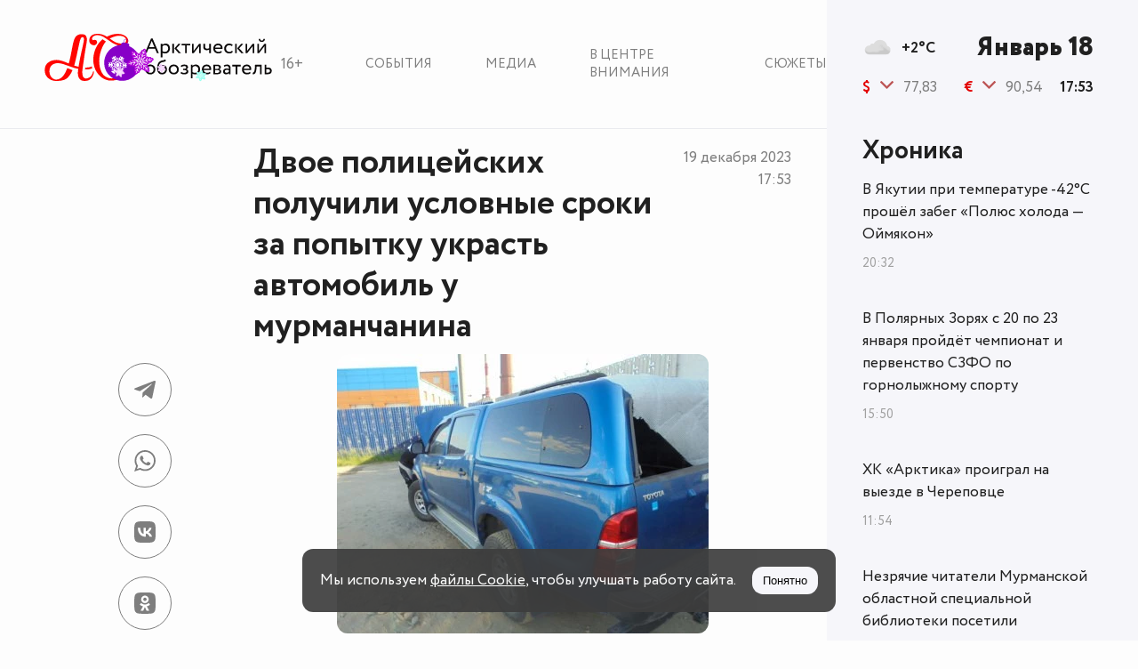

--- FILE ---
content_type: text/html; charset=UTF-8
request_url: https://murmansk.ru/34788
body_size: 4676
content:
<!doctype html>
<html lang="ru">
<head>
    <link href="https://murmansk.ru/assets/style/fonts/Circe-Regular.woff?6bda221a8f12268d2102d71cd2727052"
          rel="preload" as="font" type="font/woff2" crossorigin>
    <link href="https://murmansk.ru/assets/style/fonts/Circe-ExtraBold.woff?176add096f9e7f6abbe5f545e1507fb0"
          rel="preload" as="font" type="font/woff2" crossorigin>
    <link href="https://murmansk.ru/assets/style/fonts/Circe-Bold.woff?db6cfb88b36a012c01250aabd2a759b9"
          rel="preload" as="font" type="font/woff2" crossorigin>
    <meta charset="utf-8"/>
    <meta http-equiv="X-UA-Compatible" content="IE=edge">
    <meta name="viewport" content="width=device-width, initial-scale=1, shrink-to-fit=no">
    <meta name="csrf-token" content="BtCeuCQbeDj14O0Z1yuB5p1g5OHTBUtskHH4yIdR">
        <meta name="description" content="Ленинский районный суд Мурманска вынес приговор в отношении бывшего замначальника отдела полиции №2, участкового и местного жителя, которые обвинялись в">
        <meta property="og:type" content="article">
                <meta property="og:site_name" content="Арктический Обозреватель">
        <meta property="og:locale" content="ru_RU">
        <meta property="og:title" content="Двое полицейских получили условные сроки за попытку украсть автомобиль у мурманчанина">
        <meta property="og:url" content="https://murmansk.ru/34788">
        <meta property="og:description" content="Ленинский районный суд Мурманска вынес приговор в отношении бывшего замначальника отдела полиции №2, участкового и местного жителя, которые обвинялись в">
    <meta property="og:article:published_time" content="2023-12-19T17:53:00+03:00">
            <meta property="og:article:modified_time" content="2023-12-19T17:55:01+03:00">
                <meta property="vk:image" content="https://murmansk.ru/storage/publication/31648/34788_yYYOE0AJ8R6RgqbqHBaa.jpg"/>
        <meta property="og:image" content="https://murmansk.ru/storage/publication/31648/34788_yYYOE0AJ8R6RgqbqHBaa.jpg">
        <link rel="image_src" href="https://murmansk.ru/storage/publication/31648/34788_yYYOE0AJ8R6RgqbqHBaa.jpg"/>
        <title>Двое полицейских получили условные сроки за попытку украсть автомобиль у мурманчанина</title>
    <link rel="canonical" href="https://murmansk.ru/34788">
    <link rel="alternate" type="application/rss+xml" href="https://murmansk.ru/feed/yandex-news">
    <link href="/assets/style/main.css?id=4be5f67c72ad040122613332d2f86d00" rel="stylesheet">

    <link rel="apple-touch-icon" sizes="180x180" href="https://murmansk.ru/apple-touch-icon.png">
    <link rel="icon" type="image/svg+xml" href="https://murmansk.ru/favicon.svg">
    <link rel="icon" type="image/png" href="https://murmansk.ru/favicon-32x32.png" sizes="32x32" />
    <link rel="icon" type="image/png" href="https://murmansk.ru/favicon-16x16.png" sizes="16x16" />
    <link rel="shortcut icon" type="image/x-icon" href="https://murmansk.ru/favicon.ico">
    <link rel="manifest" href="https://murmansk.ru/site.webmanifest">
    <meta name="apple-mobile-web-app-title" content="Арктический обозреватель">
    <meta name="application-name" content="Арктический обозреватель"/>
    <meta name="msapplication-TileColor" content="#fdfdfd" />
    <meta name="msapplication-TileImage" content="https://murmansk.ru/mstile-144x144.png" />
    <meta name="theme-color" content="#fdfdfd">        <script>new Image().src = "https://counter.yadro.ru/hit?r" +
            escape(document.referrer) + ((typeof (screen) == "undefined") ? "" :
                ";s" + screen.width + "*" + screen.height + "*" + (screen.colorDepth ?
                    screen.colorDepth : screen.pixelDepth)) + ";u" + escape(document.URL) +
            ";h" + escape(document.title.substring(0, 150)) +
            ";" + Math.random();</script>
</head>
<body>
<div id="app" class="theme-new-year-animation ">
    <header class="header" id="header">
    <div class="header__wrapper">
        <div class="header__container">
            <div class="header__logo_wrap">
                                    <a href="https://murmansk.ru" class="logo header__logo" title="Арктический обозреватель">
                        <lottie-player src="https://murmansk.ru/assets/img/ao-ny.json" class="lottie-player"
                                       background="transparent" speed="1" loop autoplay></lottie-player>
                        <lottie-player src="https://murmansk.ru/assets/img/ao-ny-cube.json" class="lottie-player-cube"
                                       background="transparent" speed="1" loop autoplay></lottie-player>
                    </a>
                                <div class="header__logo_age" title="Содержимое сайта предназначено для детей старше 16 лет">16+</div>
            </div>
            <ul class="nav header__nav">
                <li class="nav__item"><a href="https://murmansk.ru/news" class="nav__item_link"
                                         title="Новостная хроника">События</a></li>
                <li class="nav__item"><a href="https://murmansk.ru/media" class="nav__item_link"
                                         title="Фоторепортажи и видеофайлы">Медиа</a></li>
                <li class="nav__item"><a href="https://murmansk.ru/spotlight" class="nav__item_link"
                                         title="В центре внимания">В центре внимания</a></li>
                <li class="nav__item"><a href="https://murmansk.ru/plots" class="nav__item_link"
                                         title="Сюжеты">Сюжеты</a></li>
            </ul>
        </div>
    </div>
</header>
    <div class="wrapper" id="wrapper">
        <div class="main-content">
                <div class="main-content__container">
        <div class="main-content__wrapper" itemscope itemtype="https://schema.org/Article">

            <meta itemprop="dateModified" content="2023-12-19T17:55:01+03:00">
            <meta itemscope itemprop="mainEntityOfPage" itemType="https://schema.org/WebPage"
                  itemid="https://murmansk.ru/34788"/>

            <div class="title title_align_top">
                <h1 class="title__headline" itemprop="headline">Двое полицейских получили условные сроки за попытку украсть автомобиль у мурманчанина</h1>
                <time class="main-content__date-time" itemprop="datePublished"
                      datetime="2023-12-19T17:53:00+03:00">
                    <span>19 декабря 2023</span> 17:53
                </time>
            </div>

            <div class="main-content__body" id="main-content">
                <article class="main-content__article" itemprop="articleBody">
                                        <figure itemscope itemprop="image" itemtype="https://schema.org/ImageObject">         <picture>             <source srcset="/resize/publication/31648/34788_yYYOE0AJ8R6RgqbqHBaa-500.webp" type="image/webp" media="(min-width: 1200px)">             <source srcset="/resize/publication/31648/34788_yYYOE0AJ8R6RgqbqHBaa-200.webp" type="image/webp" media="(min-width: 769px)">             <source srcset="/resize/publication/31648/34788_yYYOE0AJ8R6RgqbqHBaa-400.webp" type="image/webp" media="(min-width: 450px)">             <source srcset="/resize/publication/31648/34788_yYYOE0AJ8R6RgqbqHBaa-200.webp" type="image/webp" media="(min-width: 200px)">             <source srcset="/resize/publication/31648/34788_yYYOE0AJ8R6RgqbqHBaa-500.jpg" media="(min-width: 1200px)">             <source srcset="/resize/publication/31648/34788_yYYOE0AJ8R6RgqbqHBaa-200.jpg" media="(min-width: 769px)">             <source srcset="/resize/publication/31648/34788_yYYOE0AJ8R6RgqbqHBaa-400.jpg" media="(min-width: 450px)">             <img src="/resize/publication/31648/34788_yYYOE0AJ8R6RgqbqHBaa-200.jpg" alt="">         </picture>                     <link itemprop="url" href="https://murmansk.ru/34788">                 <link itemprop="contentUrl" href="https://murmansk.ru/resize/publication/31648/34788_yYYOE0AJ8R6RgqbqHBaa-500.jpg">                     <meta itemprop="datePublished" content="2023-12-19T17:53:00+03:00">                     </figure><p>Ленинский районный суд Мурманска вынес приговор в отношении  бывшего замначальника отдела полиции №2, участкового и местного жителя, которые  обвинялись в попытке похищения автомобиля. Об этом «Арктическому обозревателю»  сообщили в пресс-службе СУ СК РФ по Мурманской области.</p><p>Следствием и судом установлено, что в 2020 году бывший  замначальника мурманского отдела полиции №2, желая похитить автомобиль у  потерпевшего, изготовил подложные документы и передал его на ответственное  хранение третьему лицу.&nbsp;</p><p>Владелец машины, узнав об ее угоне, обратился в полицию.  Должностные лица в сговоре с третьим лицом попытались через суд приобрести  право на владение машиной. Четырьмя годами ранее высокопоставленный полицейский поручил  местному участковому незаконно переместить на стоянку отдела полиции автомобиль  «Тойота Хайлюкс», принадлежащий мурманчанину.</p><p>Приговором суда экс-замначальника отдела полиции приговорён  к четырём годам лишения свободы с испытательным сроком 3 года, участковым – 3,5  годам лишения свободы с испытательным сроком 3 года, а их подельник – к трём  годам лишения свободы условно с испытательным сроком 3 года. Все осуждённые  получили условные сроки.</p>
                </article>
                                    <div class="author" itemprop="author" itemscope itemtype="http://schema.org/Person">
                                                    <div class="author__photo">
                                <a href="https://murmansk.ru/author/dmitrii-artemenko">
                                    <img src="/storage/person/3151a/5_t7AYFo01KZGEubVxPUbf.jpg" alt="Дмитрий Артеменко"></a>
                            </div>
                                                <div class="author__data">
                            <div>Автор:</div>
                            <a href="https://murmansk.ru/author/dmitrii-artemenko"
                               class="author__link"><span itemprop="name">Дмитрий Артеменко</span></a>
                                                            <div>Обозреватель</div>
                                                    </div>
                    </div>
                                                <div class="share" id="share">
    <div class="share__icon share__icon_telegram" data-social="telegram">
        <svg class="icon">
            <use xlink:href="/assets/img/sprite.svg?v=15#icon-telegram"></use>
        </svg>
    </div>
    <div class="share__icon share__icon_whatsapp" data-social="whatsapp">
        <svg class="icon">
            <use xlink:href="/assets/img/sprite.svg?v=15#icon-whatsapp"></use>
        </svg>
    </div>
    <div class="share__icon share__icon_vkontakte" data-social="vkontakte">
        <svg class="icon">
            <use xlink:href="/assets/img/sprite.svg?v=15#icon-vkontakte"></use>
        </svg>
    </div>
    <div class="share__icon share__icon_odnoklassniki" data-social="odnoklassniki">
        <svg class="icon">
            <use xlink:href="/assets/img/sprite.svg?v=15#icon-odnoklassniki"></use>
        </svg>
    </div>
    <div class="share__icon share__icon_twitter" data-social="twitter">
        <svg class="icon">
            <use xlink:href="/assets/img/sprite.svg?v=15#icon-x"></use>
        </svg>
    </div>
    <div class="share__icon share__icon_flipboard" data-social="flipboard">
        <svg class="icon">
            <use xlink:href="/assets/img/sprite.svg?v=15#icon-flipboard"></use>
        </svg>
    </div>
</div>
            </div>
        </div>
    </div>
        </div>
        <footer class="footer" id="sz-footer">
            <sz-footer>
                <div class="footer__container">
                    <div class="footer__columns">
                        <div class="footer__column" itemscope itemtype="https://schema.org/Organization">
                            <div class="footer__column-header" itemprop="name">Арктический обозреватель</div>
                            <div class="footer__column-body">
                                <div class="footer__column-row footer__column-row_info">
                                    <div class="footer__column-row_icon">
                                        <svg class="icon">
                                            <use xlink:href="/assets/img/sprite.svg?footer#icon-location"></use>
                                        </svg>
                                    </div>
                                    <span itemprop="address" itemscope itemtype="https://schema.org/PostalAddress">
                                    <span itemprop="postalCode">183038</span>,
                                    <span itemprop="addressLocality">г.&nbsp;Мурманск</span>,
                                    <span itemprop="streetAddress">ул.&nbsp;Воровского,&nbsp;5/23</span>,<br>
                                    ГДЦ&nbsp;«Меридиан»,&nbsp;оф.&nbsp;500
                                </span>
                                </div>
                                <div class="footer__column-row footer__column-row_info">
                                    <div class="footer__column-row_icon">
                                        <a href="tel:+79217249640">
                                            <svg class="icon">
                                                <use xlink:href="/assets/img/sprite.svg?footer#icon-phone"></use>
                                            </svg>
                                        </a>
                                    </div>
                                    <a href="tel:+79217249640" itemprop="telephone">+7 (921) 724-96-40</a>
                                </div>
                                <div class="footer__column-row footer__column-row_info">
                                    <div class="footer__column-row_icon">
                                        <a href="mailto:ao@murmansk.ru">
                                            <svg class="icon">
                                                <use xlink:href="/assets/img/sprite.svg?footer#icon-mail"></use>
                                            </svg>
                                        </a>
                                    </div>
                                    <a href="mailto:ao@murmansk.ru" itemprop="email">ao@murmansk.ru</a></div>
                                <div class="footer__column-row footer__column-row_info"><a href="/about">О редакции</a>
                                </div>
                                <div class="footer__column-row footer__column-row_info"><a href="/about#adv">Реклама на
                                        сайте не продаётся</a></div>
                            </div>
                        </div>
                        <div class="footer__column"></div>
                        <div class="footer__column"></div>
                    </div>
                    <div class="footer__information"></div>
                    <div class="age-restrictions"></div>
                </div>
            </sz-footer>
        </footer>
    </div>
    <div class="sidebar" id="sz-sidebar" >
    <div class="sidebar__wrapper">
        <sz-sidebar-data time="1768758820378"></sz-sidebar-data>
        <div class="sidebar__news">
            <div class="sidebar__news_title title title_size_middle">
                
                <span class="sidebar__news_title-link" title="Хроника">Хроника</span>
            </div>
            <sz-sidebar-news-list></sz-sidebar-news-list>
        </div>
    </div>
</div>
    <div id="cookieConsent" class="cookie-consent" role="dialog" aria-live="polite" aria-labelledby="cookieTitle"
     aria-modal="false" hidden>
    <div class="cookie-wrapper">
        <div class="cookie-consent__text">
        <span id="cookieTitle">
            Мы используем <a id="cookieDetails" target="_blank" href="/cookie" class="cookie-link" rel="noopener noreferrer">файлы Cookie</a>, чтобы улучшать работу сайта.</span>
        </div>
        <div class="cookie-consent__actions">
            <button id="cookieAccept" class="btn btn--accept" aria-label="Принять куки">Понятно</button>
        </div>
    </div>
</div></div>
    <script src="https://unpkg.com/@lottiefiles/lottie-player@latest/dist/lottie-player.js"></script>
<script src="/assets/js/main.js?id=e9fce21967c0acd92a35c17208496975" defer></script>
<!-- Yandex.Metrika counter --> <script type="text/javascript" > (function(m,e,t,r,i,k,a){m[i]=m[i]||function(){(m[i].a=m[i].a||[]).push(arguments)}; m[i].l=1*new Date();k=e.createElement(t),a=e.getElementsByTagName(t)[0],k.async=1,k.src=r,a.parentNode.insertBefore(k,a)}) (window, document, "script", "https://mc.yandex.ru/metrika/tag.js", "ym"); ym(64508932, "init", { clickmap:true, trackLinks:true, accurateTrackBounce:true }); </script> <noscript><div><img src="https://mc.yandex.ru/watch/64508932" style="position:absolute; left:-9999px;" alt="" /></div></noscript> <!-- /Yandex.Metrika counter -->
    <script type="application/ld+json">{
    "@context": "https://schema.org/",
    "@type": "NewsArticle",
    "mainEntityOfPage": {
        "@type": "WebPage",
        "@id": "https://murmansk.ru/34788"
    },
    "headline": "Двое полицейских получили условные сроки за попытку украсть автомобиль у мурманчанина",
    "image": [
        "/storage/publication/31648/34788_yYYOE0AJ8R6RgqbqHBaa.jpg"
    ],
    "description": "Ленинский районный суд Мурманска вынес приговор в отношении бывшего замначальника отдела полиции №2, участкового и местного жителя, которые обвинялись в",
    "datePublished": "2023-12-19T17:53:00+03:00",
    "dateModified": "2023-12-19T17:55:01+03:00",
    "publisher": {
        "@type": "Organization",
        "name": "Арктический обозреватель",
        "logo": {
            "@type": "ImageObject",
            "url": "https://murmansk.ru/assets/style/img/logo-cube.svg"
        }
    }
}</script>    </body>


--- FILE ---
content_type: application/javascript; charset=utf-8
request_url: https://murmansk.ru/assets/js/main.js?id=e9fce21967c0acd92a35c17208496975
body_size: 73990
content:
/*! For license information please see main.js.LICENSE.txt */
(()=>{var e={2505:(e,t,n)=>{e.exports=n(8015)},5592:(e,t,n)=>{"use strict";var r=n(9516),o=n(7522),i=n(3948),a=n(9106),s=n(9615),c=n(2012),l=n(4202),u=n(7763),d=n(4896),f=n(1928);e.exports=function(e){return new Promise((function(t,n){var h,p=e.data,v=e.headers,m=e.responseType;function _(){e.cancelToken&&e.cancelToken.unsubscribe(h),e.signal&&e.signal.removeEventListener("abort",h)}r.isFormData(p)&&delete v["Content-Type"];var g=new XMLHttpRequest;if(e.auth){var y=e.auth.username||"",b=e.auth.password?unescape(encodeURIComponent(e.auth.password)):"";v.Authorization="Basic "+btoa(y+":"+b)}var w=s(e.baseURL,e.url);function k(){if(g){var r="getAllResponseHeaders"in g?c(g.getAllResponseHeaders()):null,i={data:m&&"text"!==m&&"json"!==m?g.response:g.responseText,status:g.status,statusText:g.statusText,headers:r,config:e,request:g};o((function(e){t(e),_()}),(function(e){n(e),_()}),i),g=null}}if(g.open(e.method.toUpperCase(),a(w,e.params,e.paramsSerializer),!0),g.timeout=e.timeout,"onloadend"in g?g.onloadend=k:g.onreadystatechange=function(){g&&4===g.readyState&&(0!==g.status||g.responseURL&&0===g.responseURL.indexOf("file:"))&&setTimeout(k)},g.onabort=function(){g&&(n(u("Request aborted",e,"ECONNABORTED",g)),g=null)},g.onerror=function(){n(u("Network Error",e,null,g)),g=null},g.ontimeout=function(){var t=e.timeout?"timeout of "+e.timeout+"ms exceeded":"timeout exceeded",r=e.transitional||d;e.timeoutErrorMessage&&(t=e.timeoutErrorMessage),n(u(t,e,r.clarifyTimeoutError?"ETIMEDOUT":"ECONNABORTED",g)),g=null},r.isStandardBrowserEnv()){var C=(e.withCredentials||l(w))&&e.xsrfCookieName?i.read(e.xsrfCookieName):void 0;C&&(v[e.xsrfHeaderName]=C)}"setRequestHeader"in g&&r.forEach(v,(function(e,t){void 0===p&&"content-type"===t.toLowerCase()?delete v[t]:g.setRequestHeader(t,e)})),r.isUndefined(e.withCredentials)||(g.withCredentials=!!e.withCredentials),m&&"json"!==m&&(g.responseType=e.responseType),"function"==typeof e.onDownloadProgress&&g.addEventListener("progress",e.onDownloadProgress),"function"==typeof e.onUploadProgress&&g.upload&&g.upload.addEventListener("progress",e.onUploadProgress),(e.cancelToken||e.signal)&&(h=function(e){g&&(n(!e||e&&e.type?new f("canceled"):e),g.abort(),g=null)},e.cancelToken&&e.cancelToken.subscribe(h),e.signal&&(e.signal.aborted?h():e.signal.addEventListener("abort",h))),p||(p=null),g.send(p)}))}},8015:(e,t,n)=>{"use strict";var r=n(9516),o=n(9012),i=n(5155),a=n(5343);var s=function e(t){var n=new i(t),s=o(i.prototype.request,n);return r.extend(s,i.prototype,n),r.extend(s,n),s.create=function(n){return e(a(t,n))},s}(n(7412));s.Axios=i,s.Cancel=n(1928),s.CancelToken=n(3191),s.isCancel=n(3864),s.VERSION=n(9641).version,s.all=function(e){return Promise.all(e)},s.spread=n(7980),s.isAxiosError=n(5019),e.exports=s,e.exports.default=s},1928:e=>{"use strict";function t(e){this.message=e}t.prototype.toString=function(){return"Cancel"+(this.message?": "+this.message:"")},t.prototype.__CANCEL__=!0,e.exports=t},3191:(e,t,n)=>{"use strict";var r=n(1928);function o(e){if("function"!=typeof e)throw new TypeError("executor must be a function.");var t;this.promise=new Promise((function(e){t=e}));var n=this;this.promise.then((function(e){if(n._listeners){var t,r=n._listeners.length;for(t=0;t<r;t++)n._listeners[t](e);n._listeners=null}})),this.promise.then=function(e){var t,r=new Promise((function(e){n.subscribe(e),t=e})).then(e);return r.cancel=function(){n.unsubscribe(t)},r},e((function(e){n.reason||(n.reason=new r(e),t(n.reason))}))}o.prototype.throwIfRequested=function(){if(this.reason)throw this.reason},o.prototype.subscribe=function(e){this.reason?e(this.reason):this._listeners?this._listeners.push(e):this._listeners=[e]},o.prototype.unsubscribe=function(e){if(this._listeners){var t=this._listeners.indexOf(e);-1!==t&&this._listeners.splice(t,1)}},o.source=function(){var e;return{token:new o((function(t){e=t})),cancel:e}},e.exports=o},3864:e=>{"use strict";e.exports=function(e){return!(!e||!e.__CANCEL__)}},5155:(e,t,n)=>{"use strict";var r=n(9516),o=n(9106),i=n(3471),a=n(4490),s=n(5343),c=n(4841),l=c.validators;function u(e){this.defaults=e,this.interceptors={request:new i,response:new i}}u.prototype.request=function(e,t){"string"==typeof e?(t=t||{}).url=e:t=e||{},(t=s(this.defaults,t)).method?t.method=t.method.toLowerCase():this.defaults.method?t.method=this.defaults.method.toLowerCase():t.method="get";var n=t.transitional;void 0!==n&&c.assertOptions(n,{silentJSONParsing:l.transitional(l.boolean),forcedJSONParsing:l.transitional(l.boolean),clarifyTimeoutError:l.transitional(l.boolean)},!1);var r=[],o=!0;this.interceptors.request.forEach((function(e){"function"==typeof e.runWhen&&!1===e.runWhen(t)||(o=o&&e.synchronous,r.unshift(e.fulfilled,e.rejected))}));var i,u=[];if(this.interceptors.response.forEach((function(e){u.push(e.fulfilled,e.rejected)})),!o){var d=[a,void 0];for(Array.prototype.unshift.apply(d,r),d=d.concat(u),i=Promise.resolve(t);d.length;)i=i.then(d.shift(),d.shift());return i}for(var f=t;r.length;){var h=r.shift(),p=r.shift();try{f=h(f)}catch(e){p(e);break}}try{i=a(f)}catch(e){return Promise.reject(e)}for(;u.length;)i=i.then(u.shift(),u.shift());return i},u.prototype.getUri=function(e){return e=s(this.defaults,e),o(e.url,e.params,e.paramsSerializer).replace(/^\?/,"")},r.forEach(["delete","get","head","options"],(function(e){u.prototype[e]=function(t,n){return this.request(s(n||{},{method:e,url:t,data:(n||{}).data}))}})),r.forEach(["post","put","patch"],(function(e){u.prototype[e]=function(t,n,r){return this.request(s(r||{},{method:e,url:t,data:n}))}})),e.exports=u},3471:(e,t,n)=>{"use strict";var r=n(9516);function o(){this.handlers=[]}o.prototype.use=function(e,t,n){return this.handlers.push({fulfilled:e,rejected:t,synchronous:!!n&&n.synchronous,runWhen:n?n.runWhen:null}),this.handlers.length-1},o.prototype.eject=function(e){this.handlers[e]&&(this.handlers[e]=null)},o.prototype.forEach=function(e){r.forEach(this.handlers,(function(t){null!==t&&e(t)}))},e.exports=o},9615:(e,t,n)=>{"use strict";var r=n(9137),o=n(4680);e.exports=function(e,t){return e&&!r(t)?o(e,t):t}},7763:(e,t,n)=>{"use strict";var r=n(5449);e.exports=function(e,t,n,o,i){var a=new Error(e);return r(a,t,n,o,i)}},4490:(e,t,n)=>{"use strict";var r=n(9516),o=n(2881),i=n(3864),a=n(7412),s=n(1928);function c(e){if(e.cancelToken&&e.cancelToken.throwIfRequested(),e.signal&&e.signal.aborted)throw new s("canceled")}e.exports=function(e){return c(e),e.headers=e.headers||{},e.data=o.call(e,e.data,e.headers,e.transformRequest),e.headers=r.merge(e.headers.common||{},e.headers[e.method]||{},e.headers),r.forEach(["delete","get","head","post","put","patch","common"],(function(t){delete e.headers[t]})),(e.adapter||a.adapter)(e).then((function(t){return c(e),t.data=o.call(e,t.data,t.headers,e.transformResponse),t}),(function(t){return i(t)||(c(e),t&&t.response&&(t.response.data=o.call(e,t.response.data,t.response.headers,e.transformResponse))),Promise.reject(t)}))}},5449:e=>{"use strict";e.exports=function(e,t,n,r,o){return e.config=t,n&&(e.code=n),e.request=r,e.response=o,e.isAxiosError=!0,e.toJSON=function(){return{message:this.message,name:this.name,description:this.description,number:this.number,fileName:this.fileName,lineNumber:this.lineNumber,columnNumber:this.columnNumber,stack:this.stack,config:this.config,code:this.code,status:this.response&&this.response.status?this.response.status:null}},e}},5343:(e,t,n)=>{"use strict";var r=n(9516);e.exports=function(e,t){t=t||{};var n={};function o(e,t){return r.isPlainObject(e)&&r.isPlainObject(t)?r.merge(e,t):r.isPlainObject(t)?r.merge({},t):r.isArray(t)?t.slice():t}function i(n){return r.isUndefined(t[n])?r.isUndefined(e[n])?void 0:o(void 0,e[n]):o(e[n],t[n])}function a(e){if(!r.isUndefined(t[e]))return o(void 0,t[e])}function s(n){return r.isUndefined(t[n])?r.isUndefined(e[n])?void 0:o(void 0,e[n]):o(void 0,t[n])}function c(n){return n in t?o(e[n],t[n]):n in e?o(void 0,e[n]):void 0}var l={url:a,method:a,data:a,baseURL:s,transformRequest:s,transformResponse:s,paramsSerializer:s,timeout:s,timeoutMessage:s,withCredentials:s,adapter:s,responseType:s,xsrfCookieName:s,xsrfHeaderName:s,onUploadProgress:s,onDownloadProgress:s,decompress:s,maxContentLength:s,maxBodyLength:s,transport:s,httpAgent:s,httpsAgent:s,cancelToken:s,socketPath:s,responseEncoding:s,validateStatus:c};return r.forEach(Object.keys(e).concat(Object.keys(t)),(function(e){var t=l[e]||i,o=t(e);r.isUndefined(o)&&t!==c||(n[e]=o)})),n}},7522:(e,t,n)=>{"use strict";var r=n(7763);e.exports=function(e,t,n){var o=n.config.validateStatus;n.status&&o&&!o(n.status)?t(r("Request failed with status code "+n.status,n.config,null,n.request,n)):e(n)}},2881:(e,t,n)=>{"use strict";var r=n(9516),o=n(7412);e.exports=function(e,t,n){var i=this||o;return r.forEach(n,(function(n){e=n.call(i,e,t)})),e}},7412:(e,t,n)=>{"use strict";var r=n(5606),o=n(9516),i=n(7018),a=n(5449),s=n(4896),c={"Content-Type":"application/x-www-form-urlencoded"};function l(e,t){!o.isUndefined(e)&&o.isUndefined(e["Content-Type"])&&(e["Content-Type"]=t)}var u,d={transitional:s,adapter:(("undefined"!=typeof XMLHttpRequest||void 0!==r&&"[object process]"===Object.prototype.toString.call(r))&&(u=n(5592)),u),transformRequest:[function(e,t){return i(t,"Accept"),i(t,"Content-Type"),o.isFormData(e)||o.isArrayBuffer(e)||o.isBuffer(e)||o.isStream(e)||o.isFile(e)||o.isBlob(e)?e:o.isArrayBufferView(e)?e.buffer:o.isURLSearchParams(e)?(l(t,"application/x-www-form-urlencoded;charset=utf-8"),e.toString()):o.isObject(e)||t&&"application/json"===t["Content-Type"]?(l(t,"application/json"),function(e,t,n){if(o.isString(e))try{return(t||JSON.parse)(e),o.trim(e)}catch(e){if("SyntaxError"!==e.name)throw e}return(n||JSON.stringify)(e)}(e)):e}],transformResponse:[function(e){var t=this.transitional||d.transitional,n=t&&t.silentJSONParsing,r=t&&t.forcedJSONParsing,i=!n&&"json"===this.responseType;if(i||r&&o.isString(e)&&e.length)try{return JSON.parse(e)}catch(e){if(i){if("SyntaxError"===e.name)throw a(e,this,"E_JSON_PARSE");throw e}}return e}],timeout:0,xsrfCookieName:"XSRF-TOKEN",xsrfHeaderName:"X-XSRF-TOKEN",maxContentLength:-1,maxBodyLength:-1,validateStatus:function(e){return e>=200&&e<300},headers:{common:{Accept:"application/json, text/plain, */*"}}};o.forEach(["delete","get","head"],(function(e){d.headers[e]={}})),o.forEach(["post","put","patch"],(function(e){d.headers[e]=o.merge(c)})),e.exports=d},4896:e=>{"use strict";e.exports={silentJSONParsing:!0,forcedJSONParsing:!0,clarifyTimeoutError:!1}},9641:e=>{e.exports={version:"0.26.1"}},9012:e=>{"use strict";e.exports=function(e,t){return function(){for(var n=new Array(arguments.length),r=0;r<n.length;r++)n[r]=arguments[r];return e.apply(t,n)}}},9106:(e,t,n)=>{"use strict";var r=n(9516);function o(e){return encodeURIComponent(e).replace(/%3A/gi,":").replace(/%24/g,"$").replace(/%2C/gi,",").replace(/%20/g,"+").replace(/%5B/gi,"[").replace(/%5D/gi,"]")}e.exports=function(e,t,n){if(!t)return e;var i;if(n)i=n(t);else if(r.isURLSearchParams(t))i=t.toString();else{var a=[];r.forEach(t,(function(e,t){null!=e&&(r.isArray(e)?t+="[]":e=[e],r.forEach(e,(function(e){r.isDate(e)?e=e.toISOString():r.isObject(e)&&(e=JSON.stringify(e)),a.push(o(t)+"="+o(e))})))})),i=a.join("&")}if(i){var s=e.indexOf("#");-1!==s&&(e=e.slice(0,s)),e+=(-1===e.indexOf("?")?"?":"&")+i}return e}},4680:e=>{"use strict";e.exports=function(e,t){return t?e.replace(/\/+$/,"")+"/"+t.replace(/^\/+/,""):e}},3948:(e,t,n)=>{"use strict";var r=n(9516);e.exports=r.isStandardBrowserEnv()?{write:function(e,t,n,o,i,a){var s=[];s.push(e+"="+encodeURIComponent(t)),r.isNumber(n)&&s.push("expires="+new Date(n).toGMTString()),r.isString(o)&&s.push("path="+o),r.isString(i)&&s.push("domain="+i),!0===a&&s.push("secure"),document.cookie=s.join("; ")},read:function(e){var t=document.cookie.match(new RegExp("(^|;\\s*)("+e+")=([^;]*)"));return t?decodeURIComponent(t[3]):null},remove:function(e){this.write(e,"",Date.now()-864e5)}}:{write:function(){},read:function(){return null},remove:function(){}}},9137:e=>{"use strict";e.exports=function(e){return/^([a-z][a-z\d+\-.]*:)?\/\//i.test(e)}},5019:(e,t,n)=>{"use strict";var r=n(9516);e.exports=function(e){return r.isObject(e)&&!0===e.isAxiosError}},4202:(e,t,n)=>{"use strict";var r=n(9516);e.exports=r.isStandardBrowserEnv()?function(){var e,t=/(msie|trident)/i.test(navigator.userAgent),n=document.createElement("a");function o(e){var r=e;return t&&(n.setAttribute("href",r),r=n.href),n.setAttribute("href",r),{href:n.href,protocol:n.protocol?n.protocol.replace(/:$/,""):"",host:n.host,search:n.search?n.search.replace(/^\?/,""):"",hash:n.hash?n.hash.replace(/^#/,""):"",hostname:n.hostname,port:n.port,pathname:"/"===n.pathname.charAt(0)?n.pathname:"/"+n.pathname}}return e=o(window.location.href),function(t){var n=r.isString(t)?o(t):t;return n.protocol===e.protocol&&n.host===e.host}}():function(){return!0}},7018:(e,t,n)=>{"use strict";var r=n(9516);e.exports=function(e,t){r.forEach(e,(function(n,r){r!==t&&r.toUpperCase()===t.toUpperCase()&&(e[t]=n,delete e[r])}))}},2012:(e,t,n)=>{"use strict";var r=n(9516),o=["age","authorization","content-length","content-type","etag","expires","from","host","if-modified-since","if-unmodified-since","last-modified","location","max-forwards","proxy-authorization","referer","retry-after","user-agent"];e.exports=function(e){var t,n,i,a={};return e?(r.forEach(e.split("\n"),(function(e){if(i=e.indexOf(":"),t=r.trim(e.substr(0,i)).toLowerCase(),n=r.trim(e.substr(i+1)),t){if(a[t]&&o.indexOf(t)>=0)return;a[t]="set-cookie"===t?(a[t]?a[t]:[]).concat([n]):a[t]?a[t]+", "+n:n}})),a):a}},7980:e=>{"use strict";e.exports=function(e){return function(t){return e.apply(null,t)}}},4841:(e,t,n)=>{"use strict";var r=n(9641).version,o={};["object","boolean","number","function","string","symbol"].forEach((function(e,t){o[e]=function(n){return typeof n===e||"a"+(t<1?"n ":" ")+e}}));var i={};o.transitional=function(e,t,n){function o(e,t){return"[Axios v"+r+"] Transitional option '"+e+"'"+t+(n?". "+n:"")}return function(n,r,a){if(!1===e)throw new Error(o(r," has been removed"+(t?" in "+t:"")));return t&&!i[r]&&(i[r]=!0,console.warn(o(r," has been deprecated since v"+t+" and will be removed in the near future"))),!e||e(n,r,a)}},e.exports={assertOptions:function(e,t,n){if("object"!=typeof e)throw new TypeError("options must be an object");for(var r=Object.keys(e),o=r.length;o-- >0;){var i=r[o],a=t[i];if(a){var s=e[i],c=void 0===s||a(s,i,e);if(!0!==c)throw new TypeError("option "+i+" must be "+c)}else if(!0!==n)throw Error("Unknown option "+i)}},validators:o}},9516:(e,t,n)=>{"use strict";var r=n(9012),o=Object.prototype.toString;function i(e){return Array.isArray(e)}function a(e){return void 0===e}function s(e){return"[object ArrayBuffer]"===o.call(e)}function c(e){return null!==e&&"object"==typeof e}function l(e){if("[object Object]"!==o.call(e))return!1;var t=Object.getPrototypeOf(e);return null===t||t===Object.prototype}function u(e){return"[object Function]"===o.call(e)}function d(e,t){if(null!=e)if("object"!=typeof e&&(e=[e]),i(e))for(var n=0,r=e.length;n<r;n++)t.call(null,e[n],n,e);else for(var o in e)Object.prototype.hasOwnProperty.call(e,o)&&t.call(null,e[o],o,e)}e.exports={isArray:i,isArrayBuffer:s,isBuffer:function(e){return null!==e&&!a(e)&&null!==e.constructor&&!a(e.constructor)&&"function"==typeof e.constructor.isBuffer&&e.constructor.isBuffer(e)},isFormData:function(e){return"[object FormData]"===o.call(e)},isArrayBufferView:function(e){return"undefined"!=typeof ArrayBuffer&&ArrayBuffer.isView?ArrayBuffer.isView(e):e&&e.buffer&&s(e.buffer)},isString:function(e){return"string"==typeof e},isNumber:function(e){return"number"==typeof e},isObject:c,isPlainObject:l,isUndefined:a,isDate:function(e){return"[object Date]"===o.call(e)},isFile:function(e){return"[object File]"===o.call(e)},isBlob:function(e){return"[object Blob]"===o.call(e)},isFunction:u,isStream:function(e){return c(e)&&u(e.pipe)},isURLSearchParams:function(e){return"[object URLSearchParams]"===o.call(e)},isStandardBrowserEnv:function(){return("undefined"==typeof navigator||"ReactNative"!==navigator.product&&"NativeScript"!==navigator.product&&"NS"!==navigator.product)&&("undefined"!=typeof window&&"undefined"!=typeof document)},forEach:d,merge:function e(){var t={};function n(n,r){l(t[r])&&l(n)?t[r]=e(t[r],n):l(n)?t[r]=e({},n):i(n)?t[r]=n.slice():t[r]=n}for(var r=0,o=arguments.length;r<o;r++)d(arguments[r],n);return t},extend:function(e,t,n){return d(t,(function(t,o){e[o]=n&&"function"==typeof t?r(t,n):t})),e},trim:function(e){return e.trim?e.trim():e.replace(/^\s+|\s+$/g,"")},stripBOM:function(e){return 65279===e.charCodeAt(0)&&(e=e.slice(1)),e}}},3383:(e,t,n)=>{"use strict";n.r(t);var r=n(2505),o=n.n(r);window.axios=o(),window.axios.defaults.headers.common["X-Requested-With"]="XMLHttpRequest"},2622:()=>{"use strict";!function(){function e(e,t){if(!(e instanceof t))throw new TypeError("Cannot call a class as a function")}function t(e,t){for(var n=0;n<t.length;n++){var r=t[n];r.enumerable=r.enumerable||!1,r.configurable=!0,"value"in r&&(r.writable=!0);var o=Object,i=o.defineProperty;e:{var a=r.key;if("object"==typeof a&&null!==a){var s=a[Symbol.toPrimitive];if(void 0!==s){if("object"!=typeof(a=s.call(a,"string")))break e;throw new TypeError("@@toPrimitive must return a primitive value.")}a=String(a)}}i.call(o,e,"symbol"==typeof a?a:String(a),r)}}function n(e,n,r){return n&&t(e.prototype,n),r&&t(e,r),Object.defineProperty(e,"prototype",{writable:!1}),e}function r(e,t){if("function"!=typeof t&&null!==t)throw new TypeError("Super expression must either be null or a function");e.prototype=Object.create(t&&t.prototype,{constructor:{value:e,writable:!0,configurable:!0}}),Object.defineProperty(e,"prototype",{writable:!1}),t&&i(e,t)}function o(e){return(o=Object.setPrototypeOf?Object.getPrototypeOf.bind():function(e){return e.__proto__||Object.getPrototypeOf(e)})(e)}function i(e,t){return(i=Object.setPrototypeOf?Object.setPrototypeOf.bind():function(e,t){return e.__proto__=t,e})(e,t)}function a(e){if(void 0===e)throw new ReferenceError("this hasn't been initialised - super() hasn't been called");return e}function s(e){var t=function(){if("undefined"==typeof Reflect||!Reflect.construct||Reflect.construct.sham)return!1;if("function"==typeof Proxy)return!0;try{return Boolean.prototype.valueOf.call(Reflect.construct(Boolean,[],(function(){}))),!0}catch(e){return!1}}();return function(){var n=o(e);if(t){var r=o(this).constructor;n=Reflect.construct(n,arguments,r)}else n=n.apply(this,arguments);if(!n||"object"!=typeof n&&"function"!=typeof n){if(void 0!==n)throw new TypeError("Derived constructors may only return object or undefined");n=a(this)}return n}}function c(e){var t=Array.isArray(e)?l(e):void 0;if(t||(t="undefined"!=typeof Symbol&&null!=e[Symbol.iterator]||null!=e["@@iterator"]?Array.from(e):void 0),!t)e:{if(e){if("string"==typeof e){t=l(e,void 0);break e}if("Object"===(t=Object.prototype.toString.call(e).slice(8,-1))&&e.constructor&&(t=e.constructor.name),"Map"===t||"Set"===t){t=Array.from(e);break e}if("Arguments"===t||/^(?:Ui|I)nt(?:8|16|32)(?:Clamped)?Array$/.test(t)){t=l(e,void 0);break e}}t=void 0}if(!(e=t))throw new TypeError("Invalid attempt to spread non-iterable instance.\nIn order to be iterable, non-array objects must have a [Symbol.iterator]() method.");return e}function l(e,t){(null==t||t>e.length)&&(t=e.length);for(var n=0,r=Array(t);n<t;n++)r[n]=e[n];return r}var u=function(){function t(){e(this,t),this.handlers={}}return n(t,[{key:"addEventListener",value:function(){var e=0<arguments.length&&void 0!==arguments[0]?arguments[0]:document,t=1<arguments.length&&void 0!==arguments[1]?arguments[1]:"click";this.handlers[t]={func:2<arguments.length?arguments[2]:void 0,target:e};var n=t.split(".")[0];e.addEventListener(n,this.handlers[t].func)}},{key:"removeEventListener",value:function(){var e=0<arguments.length&&void 0!==arguments[0]?arguments[0]:"click",t=e.split(".")[0],n=this.handlers[e];n.target.removeEventListener(t,n.func),delete this.handlers[e]}},{key:"removeAll",value:function(){for(var e in this.handlers)this.removeEventListener(e)}}]),t}(),d=function(){function t(){e(this,t),this.events=new u,this.callback=function(){},this.updateInstanceId()}return n(t,[{key:"eventHandler",value:function(e,t){var n=this,r=t.share_url,o=t.windowTitle,i=t.windowWidth,a=t.windowHeight;e.preventDefault(),t=Math.round((window.outerHeight||window.document.documentElement.offsetHeight)/2-a/2);var s=Math.round((window.outerWidth||window.document.documentElement.offsetWidth)/2-i/2);i="width=".concat(i,",height=").concat(a),t="left=".concat(s,",top=").concat(t);var c="".concat(i,",").concat(t,",location=no,toolbar=no,menubar=no"),l=window.open(r,o,c),u=setInterval((function(){l.closed&&(n.callback(e,{share_url:r,windowTitle:o,windowOptions:c},l),clearInterval(u))}),10);return l}},{key:"setShareCallback",value:function(e){this.callback=e}},{key:"createEvents",value:function(e){var t=this;c(e).forEach((function(e){var n=t.getPreparedData(e);t.events.addEventListener(e,"click.".concat(t.instanceId),(function(e){return t.eventHandler.call(t,e,n)}))}))}},{key:"getInstance",value:function(){return"function"==typeof this.shareWindow&&this.shareWindow(),"function"==typeof this.getCounter&&this.getCounter(),this}},{key:"updateInstanceId",value:function(){this.instanceId=function(){return"".concat(0<arguments.length&&void 0!==arguments[0]?arguments[0]:"id","-").concat(Math.random().toString(36).substr(2,8))}()}},{key:"reNewInstance",value:function(){return this.events.removeAll(),this.updateInstanceId(),this.getInstance()}}]),t}(),f=function(t){function o(){var t=0<arguments.length&&void 0!==arguments[0]?arguments[0]:document.location.href,n=1<arguments.length&&void 0!==arguments[1]?arguments[1]:document.title,r=2<arguments.length&&void 0!==arguments[2]?arguments[2]:document.querySelector('link[rel="apple-touch-icon"]');e(this,o);var s=i.call(this);return s.url=encodeURIComponent(t),s.title=encodeURIComponent(n),s.image=r?encodeURIComponent(r.href):"",s.createEvents=s.createEvents.bind(a(s)),s}r(o,t);var i=s(o);return n(o,[{key:"getPreparedData",value:function(e){var t=e.dataset.url?encodeURIComponent(e.dataset.url):this.url,n=e.dataset.title?encodeURIComponent(e.dataset.title):this.title;return e=e.dataset.image?encodeURIComponent(e.dataset.image):this.image,t="https://vk.com/share.php?url=".concat(t,"&title=").concat(n,"&image=").concat(e),{callback:this.callback,share_url:t,windowTitle:"Share this",windowWidth:640,windowHeight:480}}},{key:"shareWindow",value:function(){var e=document.querySelectorAll('[data-social="vkontakte"]');return this.createEvents(e)}},{key:"getCounter",value:function(){var e=document.createElement("script"),t=document.querySelectorAll('[data-counter="vkontakte"]'),n="https://vk.com/share.php?act=count&index=1&url=".concat(this.url);window.VK=Object.assign({},{Share:{}},window.VK),0<t.length&&(window.VK.Share.count=function(n,r){c(t).forEach((function(e){e.innerHTML=r})),null!==e.parentNode&&e.parentNode.removeChild(e)},e.src=n,document.body.appendChild(e))}}]),o}(d),h=function(t){function o(){var t=0<arguments.length&&void 0!==arguments[0]?arguments[0]:document.location.href,n=1<arguments.length&&void 0!==arguments[1]?arguments[1]:document.title;e(this,o);var r=i.call(this);return r.url=encodeURIComponent(t),r.title=encodeURIComponent(n),r.createEvents=r.createEvents.bind(a(r)),r}r(o,t);var i=s(o);return n(o,[{key:"getPreparedData",value:function(e){var t=e.dataset.url?encodeURIComponent(e.dataset.url):this.url;return e=e.dataset.title?encodeURIComponent(e.dataset.title):this.title,t="https://facebook.com/sharer/sharer.php?u=".concat(t,"&t=").concat(e),{callback:this.callback,share_url:t,windowTitle:"Share this",windowWidth:640,windowHeight:480}}},{key:"shareWindow",value:function(){var e=document.querySelectorAll('[data-social="facebook"]');return this.createEvents(e)}},{key:"getCounter",value:function(){var e=document.createElement("script"),t=("goodshare_"+Math.random()).replace(".",""),n=document.querySelectorAll('[data-counter="facebook"]'),r="https://graph.facebook.com/?id=".concat(this.url,"&callback=").concat(t);0<n.length&&(window[t]=function(t){c(n).forEach((function(e){e.innerHTML=t.share?t.share.share_count:0})),null!==e.parentNode&&e.parentNode.removeChild(e)},e.src=r,document.body.appendChild(e))}}]),o}(d),p=function(t){function o(){var t=0<arguments.length&&void 0!==arguments[0]?arguments[0]:document.location.href,n=1<arguments.length&&void 0!==arguments[1]?arguments[1]:document.title;e(this,o);var r=i.call(this);return r.url=encodeURIComponent(t),r.title=encodeURIComponent(n),r.createEvents=r.createEvents.bind(a(r)),r}r(o,t);var i=s(o);return n(o,[{key:"getPreparedData",value:function(e){var t=e.dataset.url?encodeURIComponent(e.dataset.url):this.url;return e=e.dataset.title?encodeURIComponent(e.dataset.title):this.title,t="https://connect.ok.ru/offer?url=".concat(t,"&title=").concat(e),{callback:this.callback,share_url:t,windowTitle:"Share this",windowWidth:640,windowHeight:480}}},{key:"shareWindow",value:function(){var e=document.querySelectorAll('[data-social="odnoklassniki"]');return this.createEvents(e)}},{key:"getCounter",value:function(){var e=document.createElement("script"),t=document.querySelectorAll('[data-counter="odnoklassniki"]'),n="https://connect.ok.ru/dk?st.cmd=extLike&uid=1&ref=".concat(this.url);window.ODKL={},0<t.length&&(window.ODKL.updateCount=function(n,r){c(t).forEach((function(e){e.innerHTML=r})),null!==e.parentNode&&e.parentNode.removeChild(e)},e.src=n,document.body.appendChild(e))}}]),o}(d),v=function(t){function o(){var t=0<arguments.length&&void 0!==arguments[0]?arguments[0]:document.location.href,n=1<arguments.length&&void 0!==arguments[1]?arguments[1]:document.title,r=2<arguments.length&&void 0!==arguments[2]?arguments[2]:document.querySelector('meta[name="description"]'),s=3<arguments.length&&void 0!==arguments[3]?arguments[3]:document.querySelector('link[rel="apple-touch-icon"]');e(this,o);var c=i.call(this);return c.url=encodeURIComponent(t),c.title=encodeURIComponent(n),c.description=r?encodeURIComponent(r.content):"",c.image=s?encodeURIComponent(s.href):"",c.createEvents=c.createEvents.bind(a(c)),c}r(o,t);var i=s(o);return n(o,[{key:"getPreparedData",value:function(e){var t=e.dataset.url?encodeURIComponent(e.dataset.url):this.url,n=e.dataset.title?encodeURIComponent(e.dataset.title):this.title,r=e.dataset.description?encodeURIComponent(e.dataset.description):this.description;return e=e.dataset.image?encodeURIComponent(e.dataset.image):this.image,t="https://connect.mail.ru/share?url=".concat(t,"&title=").concat(n,"&description=").concat(r,"&imageurl=").concat(e),{callback:this.callback,share_url:t,windowTitle:"Share this",windowWidth:640,windowHeight:480}}},{key:"shareWindow",value:function(){var e=document.querySelectorAll('[data-social="moimir"]');return this.createEvents(e)}},{key:"getCounter",value:function(){var e=document.createElement("script"),t=encodeURIComponent(this.url.replace(/^.*?:\/\//,"")),n=("goodshare_"+Math.random()).replace(".",""),r=document.querySelectorAll('[data-counter="moimir"]');0<r.length&&(window[n]=function(t){c(r).forEach((function(e){e.innerHTML=t.share_mm})),null!==e.parentNode&&e.parentNode.removeChild(e)},e.src="https://appsmail.ru/share/count/"+t+"?callback="+n,document.body.appendChild(e))}}]),o}(d),m=function(t){function o(){var t=0<arguments.length&&void 0!==arguments[0]?arguments[0]:document.location.href,n=1<arguments.length&&void 0!==arguments[1]?arguments[1]:document.title,r=2<arguments.length&&void 0!==arguments[2]?arguments[2]:document.querySelector('meta[name="description"]');e(this,o);var s=i.call(this);return s.url=encodeURIComponent(t),s.title=encodeURIComponent(n),s.description=r?encodeURIComponent(r.content):"",s.createEvents=s.createEvents.bind(a(s)),s}r(o,t);var i=s(o);return n(o,[{key:"getPreparedData",value:function(e){var t=e.dataset.url?encodeURIComponent(e.dataset.url):this.url,n=e.dataset.title?encodeURIComponent(e.dataset.title):this.title;return e=e.dataset.description?encodeURIComponent(e.dataset.description):this.description,t="https://www.tumblr.com/widgets/share/tool?canonicalUrl=".concat(t,"&title=").concat(n,"&caption=").concat(e,"&posttype=link"),{callback:this.callback,share_url:t,windowTitle:"Share this",windowWidth:640,windowHeight:480}}},{key:"shareWindow",value:function(){var e=document.querySelectorAll('[data-social="tumblr"]');return this.createEvents(e)}},{key:"getCounter",value:function(){var e=document.createElement("script"),t=("goodshare_"+Math.random()).replace(".",""),n=document.querySelectorAll('[data-counter="tumblr"]'),r="https://api.tumblr.com/v2/share/stats?url=".concat(this.url,"&callback=").concat(t);0<n.length&&(window[t]=function(t){c(n).forEach((function(e){e.innerHTML=t.response.note_count})),null!==e.parentNode&&e.parentNode.removeChild(e)},e.src=r,document.body.appendChild(e))}}]),o}(d),_=function(t){function o(){var t=0<arguments.length&&void 0!==arguments[0]?arguments[0]:document.location.href,n=1<arguments.length&&void 0!==arguments[1]?arguments[1]:document.querySelector('meta[name="description"]'),r=2<arguments.length&&void 0!==arguments[2]?arguments[2]:document.querySelector('link[rel="apple-touch-icon"]');e(this,o);var s=i.call(this);return s.url=encodeURIComponent(t),s.description=n?encodeURIComponent(n.content):"",s.image=r?encodeURIComponent(r.href):"",s.createEvents=s.createEvents.bind(a(s)),s}r(o,t);var i=s(o);return n(o,[{key:"getPreparedData",value:function(e){var t=e.dataset.url?encodeURIComponent(e.dataset.url):this.url,n=e.dataset.description?encodeURIComponent(e.dataset.description):this.description;return e=e.dataset.image?encodeURIComponent(e.dataset.image):this.image,t="https://www.pinterest.com/pin/create/button/?url=".concat(t,"&description=").concat(n,"&media=").concat(e),{callback:this.callback,share_url:t,windowTitle:"Share this",windowWidth:640,windowHeight:480}}},{key:"shareWindow",value:function(){var e=document.querySelectorAll('[data-social="pinterest"]');return this.createEvents(e)}},{key:"getCounter",value:function(){var e=document.createElement("script"),t=("goodshare_"+Math.random()).replace(".",""),n=document.querySelectorAll('[data-counter="pinterest"]'),r="https://api.pinterest.com/v1/urls/count.json?url=".concat(this.url,"&callback=").concat(t);0<n.length&&(window[t]=function(t){c(n).forEach((function(e){e.innerHTML=0<t.length?t.count:0})),null!==e.parentNode&&e.parentNode.removeChild(e)},e.src=r,document.body.appendChild(e))}}]),o}(d),g=function(t){function o(){var t=0<arguments.length&&void 0!==arguments[0]?arguments[0]:document.location.href,n=1<arguments.length&&void 0!==arguments[1]?arguments[1]:document.title;e(this,o);var r=i.call(this);return r.url=encodeURIComponent(t),r.title=encodeURIComponent(n),r.createEvents=r.createEvents.bind(a(r)),r}r(o,t);var i=s(o);return n(o,[{key:"getPreparedData",value:function(e){var t=e.dataset.url?encodeURIComponent(e.dataset.url):this.url;return e=e.dataset.title?encodeURIComponent(e.dataset.title):this.title,t="https://reddit.com/submit?url=".concat(t,"&title=").concat(e),{callback:this.callback,share_url:t,windowTitle:"Share this",windowWidth:640,windowHeight:480}}},{key:"shareWindow",value:function(){var e=document.querySelectorAll('[data-social="reddit"]');return this.createEvents(e)}}]),o}(d),y=function(t){function o(){var t=0<arguments.length&&void 0!==arguments[0]?arguments[0]:document.location.href,n=1<arguments.length&&void 0!==arguments[1]?arguments[1]:document.title;e(this,o);var r=i.call(this);return r.url=encodeURIComponent(t),r.title=encodeURIComponent(n),r.createEvents=r.createEvents.bind(a(r)),r}r(o,t);var i=s(o);return n(o,[{key:"getPreparedData",value:function(e){var t=e.dataset.url?encodeURIComponent(e.dataset.url):this.url;return e=e.dataset.title?encodeURIComponent(e.dataset.title):this.title,t="https://buffer.com/add?url=".concat(t,"&text=").concat(e),{callback:this.callback,share_url:t,windowTitle:"Share this",windowWidth:640,windowHeight:480}}},{key:"shareWindow",value:function(){var e=document.querySelectorAll('[data-social="buffer"]');return this.createEvents(e)}},{key:"getCounter",value:function(){var e=document.createElement("script"),t=("goodshare_"+Math.random()).replace(".",""),n=document.querySelectorAll('[data-counter="buffer"]'),r="https://api.bufferapp.com/1/links/shares.json?url=".concat(this.url,"&callback=").concat(t);0<n.length&&(window[t]=function(t){c(n).forEach((function(e){e.innerHTML=t?t.shares:0})),e.parentNode.removeChild(e)},e.src=r,document.body.appendChild(e))}}]),o}(d),b=function(t){function o(){var t=0<arguments.length&&void 0!==arguments[0]?arguments[0]:document.location.href,n=1<arguments.length&&void 0!==arguments[1]?arguments[1]:document.title,r=2<arguments.length&&void 0!==arguments[2]?arguments[2]:"";e(this,o);var s=i.call(this);return s.url=encodeURIComponent(t),s.title=encodeURIComponent(n),s.hashtags=encodeURIComponent(r),s.createEvents=s.createEvents.bind(a(s)),s}r(o,t);var i=s(o);return n(o,[{key:"getPreparedData",value:function(e){var t=e.dataset.url?encodeURIComponent(e.dataset.url):this.url,n=e.dataset.title?encodeURIComponent(e.dataset.title):this.title;return e=e.dataset.hashtags?encodeURIComponent(e.dataset.hashtags):this.hashtags,t="https://twitter.com/share?url=".concat(t,"&text=").concat(n,"&hashtags=").concat(e),{callback:this.callback,share_url:t,windowTitle:"Share this",windowWidth:640,windowHeight:480}}},{key:"shareWindow",value:function(){var e=document.querySelectorAll('[data-social="twitter"]');return this.createEvents(e)}}]),o}(d),w=function(t){function o(){var t=0<arguments.length&&void 0!==arguments[0]?arguments[0]:document.location.href,n=1<arguments.length&&void 0!==arguments[1]?arguments[1]:document.title;e(this,o);var r=i.call(this);return r.url=encodeURIComponent(t),r.title=encodeURIComponent(n),r.createEvents=r.createEvents.bind(a(r)),r}r(o,t);var i=s(o);return n(o,[{key:"getPreparedData",value:function(e){var t=e.dataset.url?encodeURIComponent(e.dataset.url):this.url;return e=e.dataset.title?encodeURIComponent(e.dataset.title):this.title,t="https://livejournal.com/update.bml?event=".concat(t,"&subject=").concat(e),{callback:this.callback,share_url:t,windowTitle:"Share this",windowWidth:640,windowHeight:480}}},{key:"shareWindow",value:function(){var e=document.querySelectorAll('[data-social="livejournal"]');return this.createEvents(e)}}]),o}(d),k=function(t){function o(){var t=0<arguments.length&&void 0!==arguments[0]?arguments[0]:document.location.href,n=1<arguments.length&&void 0!==arguments[1]?arguments[1]:document.title,r=2<arguments.length&&void 0!==arguments[2]?arguments[2]:document.querySelector('meta[name="description"]');e(this,o);var s=i.call(this);return s.url=encodeURIComponent(t),s.title=encodeURIComponent(n),s.description=r?encodeURIComponent(r.content):"",s.createEvents=s.createEvents.bind(a(s)),s}r(o,t);var i=s(o);return n(o,[{key:"getPreparedData",value:function(e){var t=e.dataset.url?encodeURIComponent(e.dataset.url):this.url,n=e.dataset.title?encodeURIComponent(e.dataset.title):this.title;return e=e.dataset.description?encodeURIComponent(e.dataset.description):this.description,t="https://www.linkedin.com/shareArticle?url=".concat(t,"&text=").concat(n,"&summary=").concat(e,"&mini=true"),{callback:this.callback,share_url:t,windowTitle:"Share this",windowWidth:640,windowHeight:480}}},{key:"shareWindow",value:function(){var e=document.querySelectorAll('[data-social="linkedin"]');return this.createEvents(e)}}]),o}(d),C=function(t){function o(){var t=0<arguments.length&&void 0!==arguments[0]?arguments[0]:document.location.href,n=1<arguments.length&&void 0!==arguments[1]?arguments[1]:document.title,r=2<arguments.length&&void 0!==arguments[2]?arguments[2]:document.querySelector('meta[name="description"]');e(this,o);var s=i.call(this);return s.url=encodeURIComponent(t),s.title=encodeURIComponent(n),s.description=r?encodeURIComponent(r.content):"",s.createEvents=s.createEvents.bind(a(s)),s}r(o,t);var i=s(o);return n(o,[{key:"getPreparedData",value:function(e){var t=e.dataset.url?encodeURIComponent(e.dataset.url):this.url,n=e.dataset.title?encodeURIComponent(e.dataset.title):this.title;return e=e.dataset.description?encodeURIComponent(e.dataset.description):this.description,t="https://www.evernote.com/clip.action?url=".concat(t,"&title=").concat(n,"&body=").concat(e),{callback:this.callback,share_url:t,windowTitle:"Share this",windowWidth:640,windowHeight:480}}},{key:"shareWindow",value:function(){var e=document.querySelectorAll('[data-social="evernote"]');return this.createEvents(e)}}]),o}(d),S=function(t){function o(){var t=0<arguments.length&&void 0!==arguments[0]?arguments[0]:document.location.href,n=1<arguments.length&&void 0!==arguments[1]?arguments[1]:document.title;e(this,o);var r=i.call(this);return r.url=encodeURIComponent(t),r.title=encodeURIComponent(n),r.createEvents=r.createEvents.bind(a(r)),r}r(o,t);var i=s(o);return n(o,[{key:"getPreparedData",value:function(e){var t=e.dataset.url?encodeURIComponent(e.dataset.url):this.url;return e=e.dataset.title?encodeURIComponent(e.dataset.title):this.title,t="https://del.icio.us/save?url=".concat(t,"&title=").concat(e),{callback:this.callback,share_url:t,windowTitle:"Share this",windowWidth:640,windowHeight:480}}},{key:"shareWindow",value:function(){var e=document.querySelectorAll('[data-social="delicious"]');return this.createEvents(e)}}]),o}(d),x=function(t){function o(){var t=0<arguments.length&&void 0!==arguments[0]?arguments[0]:document.location.href,n=1<arguments.length&&void 0!==arguments[1]?arguments[1]:document.title;e(this,o);var r=i.call(this);return r.url=encodeURIComponent(t),r.title=encodeURIComponent(n),r.createEvents=r.createEvents.bind(a(r)),r}r(o,t);var i=s(o);return n(o,[{key:"getPreparedData",value:function(e){var t=e.dataset.url?encodeURIComponent(e.dataset.url):this.url;return e=e.dataset.title?encodeURIComponent(e.dataset.title):this.title,t="https://share.flipboard.com/bookmarklet/popout?ext=sharethis&title=".concat(e,"&url=").concat(t,"&v=2"),{callback:this.callback,share_url:t,windowTitle:"Share this",windowWidth:640,windowHeight:480}}},{key:"shareWindow",value:function(){var e=document.querySelectorAll('[data-social="flipboard"]');return this.createEvents(e)}}]),o}(d),T=function(t){function o(){var t=0<arguments.length&&void 0!==arguments[0]?arguments[0]:document.location.href;e(this,o);var n=i.call(this);return n.url=encodeURIComponent(t),n.createEvents=n.createEvents.bind(a(n)),n}r(o,t);var i=s(o);return n(o,[{key:"getPreparedData",value:function(e){return e=e.dataset.url?encodeURIComponent(e.dataset.url):this.url,e="https://mix.com/mixit?su=submit&url=".concat(e),{callback:this.callback,share_url:e,windowTitle:"Share this",windowWidth:640,windowHeight:480}}},{key:"shareWindow",value:function(){var e=document.querySelectorAll('[data-social="mix"]');return this.createEvents(e)}}]),o}(d),E=function(t){function o(){var t=0<arguments.length&&void 0!==arguments[0]?arguments[0]:document.location.href;e(this,o);var n=i.call(this);return n.url=encodeURIComponent(t),n.createEvents=n.createEvents.bind(a(n)),n}r(o,t);var i=s(o);return n(o,[{key:"getPreparedData",value:function(e){return e=e.dataset.url?encodeURIComponent(e.dataset.url):this.url,e="https://www.meneame.net/submit?url=".concat(e),{callback:this.callback,share_url:e,windowTitle:"Share this",windowWidth:640,windowHeight:480}}},{key:"shareWindow",value:function(){var e=document.querySelectorAll('[data-social="meneame"]');return this.createEvents(e)}}]),o}(d),O=function(t){function o(){var t=0<arguments.length&&void 0!==arguments[0]?arguments[0]:document.location.href,n=1<arguments.length&&void 0!==arguments[1]?arguments[1]:document.title;e(this,o);var r=i.call(this);return r.url=encodeURIComponent(t),r.title=encodeURIComponent(n),r.createEvents=r.createEvents.bind(a(r)),r}r(o,t);var i=s(o);return n(o,[{key:"getPreparedData",value:function(e){var t=e.dataset.url?encodeURIComponent(e.dataset.url):this.url;return e=e.dataset.title?encodeURIComponent(e.dataset.title):this.title,t="https://www.blogger.com/blog-this.g?u=".concat(t,"&n=").concat(e),{callback:this.callback,share_url:t,windowTitle:"Share this",windowWidth:640,windowHeight:480}}},{key:"shareWindow",value:function(){var e=document.querySelectorAll('[data-social="blogger"]');return this.createEvents(e)}}]),o}(d),R=function(t){function o(){var t=0<arguments.length&&void 0!==arguments[0]?arguments[0]:document.location.href,n=1<arguments.length&&void 0!==arguments[1]?arguments[1]:document.title;e(this,o);var r=i.call(this);return r.url=encodeURIComponent(t),r.title=encodeURIComponent(n),r.createEvents=r.createEvents.bind(a(r)),r}r(o,t);var i=s(o);return n(o,[{key:"getPreparedData",value:function(e){var t=e.dataset.url?encodeURIComponent(e.dataset.url):this.url;return e=e.dataset.title?encodeURIComponent(e.dataset.title):this.title,t="https://getpocket.com/save?url=".concat(t,"&title=").concat(e),{callback:this.callback,share_url:t,windowTitle:"Share this",windowWidth:640,windowHeight:480}}},{key:"shareWindow",value:function(){var e=document.querySelectorAll('[data-social="pocket"]');return this.createEvents(e)}}]),o}(d),$=function(t){function o(){var t=0<arguments.length&&void 0!==arguments[0]?arguments[0]:document.location.href,n=1<arguments.length&&void 0!==arguments[1]?arguments[1]:document.title;e(this,o);var r=i.call(this);return r.url=encodeURIComponent(t),r.title=encodeURIComponent(n),r.createEvents=r.createEvents.bind(a(r)),r}r(o,t);var i=s(o);return n(o,[{key:"getPreparedData",value:function(e){var t=e.dataset.url?encodeURIComponent(e.dataset.url):this.url;return e=e.dataset.title?encodeURIComponent(e.dataset.title):this.title,t="https://www.instapaper.com/edit?url=".concat(t,"&title=").concat(e),{callback:this.callback,share_url:t,windowTitle:"Share this",windowWidth:640,windowHeight:480}}},{key:"shareWindow",value:function(){var e=document.querySelectorAll('[data-social="instapaper"]');return this.createEvents(e)}}]),o}(d),D=function(t){function o(){var t=0<arguments.length&&void 0!==arguments[0]?arguments[0]:document.location.href,n=1<arguments.length&&void 0!==arguments[1]?arguments[1]:document.title;e(this,o);var r=i.call(this);return r.url=encodeURIComponent(t),r.title=encodeURIComponent(n),r.createEvents=r.createEvents.bind(a(r)),r}r(o,t);var i=s(o);return n(o,[{key:"getPreparedData",value:function(e){var t=e.dataset.url?encodeURIComponent(e.dataset.url):this.url;return e=e.dataset.title?encodeURIComponent(e.dataset.title):this.title,t="https://digg.com/submit?url=".concat(t,"&title=").concat(e),{callback:this.callback,share_url:t,windowTitle:"Share this",windowWidth:640,windowHeight:480}}},{key:"shareWindow",value:function(){var e=document.querySelectorAll('[data-social="digg"]');return this.createEvents(e)}}]),o}(d),A=function(t){function o(){var t=0<arguments.length&&void 0!==arguments[0]?arguments[0]:document.location.href,n=1<arguments.length&&void 0!==arguments[1]?arguments[1]:document.title;e(this,o);var r=i.call(this);return r.url=encodeURIComponent(t),r.title=encodeURIComponent(n),r.createEvents=r.createEvents.bind(a(r)),r}r(o,t);var i=s(o);return n(o,[{key:"getPreparedData",value:function(e){var t=e.dataset.url?encodeURIComponent(e.dataset.url):this.url;return e=e.dataset.title?encodeURIComponent(e.dataset.title):this.title,t="http://www.liveinternet.ru/journal_post.php?action=n_add&cnurl=".concat(t,"&cntitle=").concat(e),{callback:this.callback,share_url:t,windowTitle:"Share this",windowWidth:640,windowHeight:480}}},{key:"shareWindow",value:function(){var e=document.querySelectorAll('[data-social="liveinternet"]');return this.createEvents(e)}}]),o}(d),L=function(t){function o(){var t=0<arguments.length&&void 0!==arguments[0]?arguments[0]:document.location.href,n=1<arguments.length&&void 0!==arguments[1]?arguments[1]:document.title,r=2<arguments.length&&void 0!==arguments[2]?arguments[2]:document.querySelector('meta[name="description"]');e(this,o);var s=i.call(this);return s.url=encodeURIComponent(t),s.title=encodeURIComponent(n),s.description=r?encodeURIComponent(r.content):"",s.createEvents=s.createEvents.bind(a(s)),s}r(o,t);var i=s(o);return n(o,[{key:"getPreparedData",value:function(e){var t=e.dataset.url?encodeURIComponent(e.dataset.url):this.url,n=e.dataset.title?encodeURIComponent(e.dataset.title):this.title;return e=e.dataset.description?encodeURIComponent(e.dataset.description):this.description,t="https://surfingbird.ru/share?url=".concat(t,"&title=").concat(n,"&description=").concat(e),{callback:this.callback,share_url:t,windowTitle:"Share this",windowWidth:640,windowHeight:480}}},{key:"shareWindow",value:function(){var e=document.querySelectorAll('[data-social="surfingbird"]');return this.createEvents(e)}}]),o}(d),P=function(t){function o(){var t=0<arguments.length&&void 0!==arguments[0]?arguments[0]:document.location.href;e(this,o);var n=i.call(this);return n.url=encodeURIComponent(t),n.createEvents=n.createEvents.bind(a(n)),n}r(o,t);var i=s(o);return n(o,[{key:"getPreparedData",value:function(e){return e=e.dataset.url?encodeURIComponent(e.dataset.url):this.url,e="https://www.xing.com/spi/shares/new?url=".concat(e),{callback:this.callback,share_url:e,windowTitle:"Share this",windowWidth:640,windowHeight:480}}},{key:"shareWindow",value:function(){var e=document.querySelectorAll('[data-social="xing"]');return this.createEvents(e)}}]),o}(d),I=function(t){function o(){var t=0<arguments.length&&void 0!==arguments[0]?arguments[0]:document.location.href,n=1<arguments.length&&void 0!==arguments[1]?arguments[1]:document.title,r=2<arguments.length&&void 0!==arguments[2]?arguments[2]:document.querySelector('meta[name="description"]'),s=3<arguments.length&&void 0!==arguments[3]?arguments[3]:document.querySelector('link[rel="apple-touch-icon"]');e(this,o);var c=i.call(this);return c.url=encodeURIComponent(t),c.title=encodeURIComponent(n),c.description=r?encodeURIComponent(r.content):"",c.image=s?encodeURIComponent(s.href):"",c.createEvents=c.createEvents.bind(a(c)),c}r(o,t);var i=s(o);return n(o,[{key:"getPreparedData",value:function(e){var t=e.dataset.url?encodeURIComponent(e.dataset.url):this.url,n=e.dataset.title?encodeURIComponent(e.dataset.title):this.title,r=e.dataset.description?encodeURIComponent(e.dataset.description):this.description;return e=e.dataset.image?encodeURIComponent(e.dataset.image):this.image,t="https://wordpress.com/wp-admin/press-this.php?u=".concat(t,"&t=").concat(n,"&s=").concat(r,"&i=").concat(e,"&v=2"),{callback:this.callback,share_url:t,windowTitle:"Share this",windowWidth:640,windowHeight:480}}},{key:"shareWindow",value:function(){var e=document.querySelectorAll('[data-social="wordpress"]');return this.createEvents(e)}}]),o}(d),M=function(t){function o(){var t=0<arguments.length&&void 0!==arguments[0]?arguments[0]:document.location.href,n=1<arguments.length&&void 0!==arguments[1]?arguments[1]:document.title,r=2<arguments.length&&void 0!==arguments[2]?arguments[2]:document.querySelector('meta[name="description"]');e(this,o);var s=i.call(this);return s.url=encodeURIComponent(t),s.title=encodeURIComponent(n),s.description=r?encodeURIComponent(r.content):"",s.createEvents=s.createEvents.bind(a(s)),s}r(o,t);var i=s(o);return n(o,[{key:"getPreparedData",value:function(e){var t=e.dataset.url?encodeURIComponent(e.dataset.url):this.url,n=e.dataset.title?encodeURIComponent(e.dataset.title):this.title;return e=e.dataset.description?encodeURIComponent(e.dataset.description):this.description,t="https://cang.baidu.com/do/add?iu=".concat(t,"&it=").concat(n,"&dc=").concat(e,"&fr=ien"),{callback:this.callback,share_url:t,windowTitle:"Share this",windowWidth:640,windowHeight:480}}},{key:"shareWindow",value:function(){var e=document.querySelectorAll('[data-social="baidu"]');return this.createEvents(e)}}]),o}(d),B=function(t){function o(){var t=0<arguments.length&&void 0!==arguments[0]?arguments[0]:document.location.href,n=1<arguments.length&&void 0!==arguments[1]?arguments[1]:document.title;e(this,o);var r=i.call(this);return r.url=encodeURIComponent(t),r.title=encodeURIComponent(n),r.createEvents=r.createEvents.bind(a(r)),r}r(o,t);var i=s(o);return n(o,[{key:"getPreparedData",value:function(e){var t=e.dataset.url?encodeURIComponent(e.dataset.url):this.url;return e=e.dataset.title?encodeURIComponent(e.dataset.title):this.title,t="http://share.renren.com/share/buttonshare.do?url=".concat(t,"&title=").concat(e),{callback:this.callback,share_url:t,windowTitle:"Share this",windowWidth:640,windowHeight:480}}},{key:"shareWindow",value:function(){var e=document.querySelectorAll('[data-social="renren"]');return this.createEvents(e)}}]),o}(d),U=function(t){function o(){var t=0<arguments.length&&void 0!==arguments[0]?arguments[0]:document.location.href,n=1<arguments.length&&void 0!==arguments[1]?arguments[1]:document.title;e(this,o);var r=i.call(this);return r.url=encodeURIComponent(t),r.title=encodeURIComponent(n),r.createEvents=r.createEvents.bind(a(r)),r}r(o,t);var i=s(o);return n(o,[{key:"getPreparedData",value:function(e){var t=e.dataset.url?encodeURIComponent(e.dataset.url):this.url;return e=e.dataset.title?encodeURIComponent(e.dataset.title):this.title,t="https://service.weibo.com/share/share.php?url=".concat(t,"&title=").concat(e),{callback:this.callback,share_url:t,windowTitle:"Share this",windowWidth:640,windowHeight:480}}},{key:"shareWindow",value:function(){var e=document.querySelectorAll('[data-social="weibo"]');return this.createEvents(e)}}]),o}(d),j=function(t){function o(){var t=0<arguments.length&&void 0!==arguments[0]?arguments[0]:document.location.href;e(this,o);var n=i.call(this);return n.url=encodeURIComponent(t),n.createEvents=n.createEvents.bind(a(n)),n}r(o,t);var i=s(o);return n(o,[{key:"getPreparedData",value:function(e){return e=e.dataset.url?encodeURIComponent(e.dataset.url):this.url,e="sms:?&body=".concat(e),{callback:this.callback,share_url:e,windowTitle:"Share this",windowWidth:640,windowHeight:480}}},{key:"shareWindow",value:function(){var e=document.querySelectorAll('[data-social="sms"]');return this.createEvents(e)}}]),o}(d),N=function(t){function o(){var t=0<arguments.length&&void 0!==arguments[0]?arguments[0]:document.location.href,n=1<arguments.length&&void 0!==arguments[1]?arguments[1]:document.title;e(this,o);var r=i.call(this);return r.url=encodeURIComponent(t),r.title=encodeURIComponent(n),r.createEvents=r.createEvents.bind(a(r)),r}r(o,t);var i=s(o);return n(o,[{key:"getPreparedData",value:function(e){var t=e.dataset.url?encodeURIComponent(e.dataset.url):this.url;return e=e.dataset.title?encodeURIComponent(e.dataset.title):this.title,t="https://web.skype.com/share?url=".concat(t,"&text=").concat(e),{callback:this.callback,share_url:t,windowTitle:"Share this",windowWidth:640,windowHeight:480}}},{key:"shareWindow",value:function(){var e=document.querySelectorAll('[data-social="skype"]');return this.createEvents(e)}}]),o}(d),z=function(t){function o(){var t=0<arguments.length&&void 0!==arguments[0]?arguments[0]:document.location.href;e(this,o);var n=i.call(this);return n.url=encodeURIComponent(t),n.createEvents=n.createEvents.bind(a(n)),n}r(o,t);var i=s(o);return n(o,[{key:"getPreparedData",value:function(e){var t=e.dataset.url?encodeURIComponent(e.dataset.url):this.url;e=e.dataset.rhash?e.dataset.rhash:null;var n="https://t.me/share/url?url=".concat(t);return null!==e&&(n="https://t.me/iv?url=".concat(t,"&rhash=").concat(e)),{callback:this.callback,share_url:n,windowTitle:"Share this",windowWidth:640,windowHeight:480}}},{key:"shareWindow",value:function(){var e=document.querySelectorAll('[data-social="telegram"]');return this.createEvents(e)}}]),o}(d),H=function(t){function o(){var t=0<arguments.length&&void 0!==arguments[0]?arguments[0]:document.location.href;e(this,o);var n=i.call(this);return n.url=encodeURIComponent(t),n.createEvents=n.createEvents.bind(a(n)),n}r(o,t);var i=s(o);return n(o,[{key:"getPreparedData",value:function(e){return e=e.dataset.url?encodeURIComponent(e.dataset.url):this.url,e="viber://forward?text=".concat(e),{callback:this.callback,share_url:e,windowTitle:"Share this",windowWidth:640,windowHeight:480}}},{key:"shareWindow",value:function(){var e=document.querySelectorAll('[data-social="viber"]');return this.createEvents(e)}}]),o}(d),W=function(t){function o(){var t=0<arguments.length&&void 0!==arguments[0]?arguments[0]:document.location.href;e(this,o);var n=i.call(this);return n.url=encodeURIComponent(t),n.createEvents=n.createEvents.bind(a(n)),n}r(o,t);var i=s(o);return n(o,[{key:"getPreparedData",value:function(e){return e=e.dataset.url?encodeURIComponent(e.dataset.url):this.url,e="https://api.whatsapp.com/send?text=".concat(e),{callback:this.callback,share_url:e,windowTitle:"Share this",windowWidth:640,windowHeight:480}}},{key:"shareWindow",value:function(){var e=document.querySelectorAll('[data-social="whatsapp"]');return this.createEvents(e)}}]),o}(d),q=function(t){function o(){var t=0<arguments.length&&void 0!==arguments[0]?arguments[0]:document.location.href;e(this,o);var n=i.call(this);return n.url=encodeURIComponent(t),n.createEvents=n.createEvents.bind(a(n)),n}r(o,t);var i=s(o);return n(o,[{key:"getPreparedData",value:function(e){return e=e.dataset.url?encodeURIComponent(e.dataset.url):this.url,e="https://chart.apis.google.com/chart?cht=qr&chs=196x196&chld=Q%7C0&chl=".concat(e),{callback:this.callback,share_url:e,windowTitle:"Share this",windowWidth:640,windowHeight:480}}},{key:"shareWindow",value:function(){var e=document.querySelectorAll('[data-social="wechat"]');return this.createEvents(e)}}]),o}(d),V=function(t){function o(){var t=0<arguments.length&&void 0!==arguments[0]?arguments[0]:document.location.href;e(this,o);var n=i.call(this);return n.url=encodeURIComponent(t),n.createEvents=n.createEvents.bind(a(n)),n}r(o,t);var i=s(o);return n(o,[{key:"getPreparedData",value:function(e){return e=e.dataset.url?encodeURIComponent(e.dataset.url):this.url,e="line://msg/text/".concat(e),{callback:this.callback,share_url:e,windowTitle:"Share this",windowWidth:640,windowHeight:480}}},{key:"shareWindow",value:function(){var e=document.querySelectorAll('[data-social="line"]');return this.createEvents(e)}}]),o}(d);d=function(t){function o(){var t=0<arguments.length&&void 0!==arguments[0]?arguments[0]:document.location.href;e(this,o);var n=i.call(this);return n.url=t,n.createEvents=n.createEvents.bind(a(n)),n}r(o,t);var i=s(o);return n(o,[{key:"getPreparedData",value:function(e){return{callback:this.callback,share_url:e.dataset.url?e.dataset.url:this.url}}},{key:"createFakeTextarea",value:function(e){var t="rtl"===document.documentElement.getAttribute("dir"),n=document.createElement("textarea");return n.style.fontSize="12pt",n.style.border="0",n.style.padding="0",n.style.margin="0",n.style.position="absolute",n.style[t?"right":"left"]="-9999px",n.style.top="".concat(window.pageYOffset||document.documentElement.scrollTop,"px"),n.setAttribute("readonly",""),n.value=e,n}},{key:"legacyCopyToClipboard",value:function(e){var t=this;return new Promise((function(){var n=t.createFakeTextarea(e);document.body.appendChild(n),n.select(),n.setSelectionRange(0,n.value.length),document.execCommand("copy"),document.body.removeChild(n)}))}},{key:"eventHandler",value:function(e,t){var n=this,r=t.share_url;e.preventDefault();try{navigator.permissions.query({name:"clipboard-write"}).then((function(t){"granted"===t.state||"prompt"===t.state?navigator.clipboard.writeText(r).then((function(){n.callback(e,{share_url:r})})):n.legacyCopyToClipboard(r).then((function(){n.callback(e,{share_url:r})}))}))}catch(t){this.legacyCopyToClipboard(r).then((function(){n.callback(e,{share_url:r})}))}}},{key:"shareWindow",value:function(){var e=document.querySelectorAll('[data-social="copy-to-clipboard"]');return this.createEvents(e)}}]),o}(d);var F=[f,h,p,v,k,m,_,g,y,b,w,C,S,x,R,T,E,O,$,D,A,L,P,I,M,B,U,j,N,z,H,W,q,V,d];f=function(){function t(){e(this,t),this.providers=F,this.getProviders()}return n(t,[{key:"setShareCallback",value:function(e){this.providers=this.providers.map((function(t){return t.setShareCallback(e)}))}},{key:"getProviders",value:function(){return this.providers=this.providers.map((function(e){return(new e).getInstance()}))}},{key:"reNewAllInstance",value:function(){this.providers=this.providers.map((function(e){return e.reNewInstance()}))}}]),t}(),window._goodshare=new f}()},5606:e=>{var t,n,r=e.exports={};function o(){throw new Error("setTimeout has not been defined")}function i(){throw new Error("clearTimeout has not been defined")}function a(e){if(t===setTimeout)return setTimeout(e,0);if((t===o||!t)&&setTimeout)return t=setTimeout,setTimeout(e,0);try{return t(e,0)}catch(n){try{return t.call(null,e,0)}catch(n){return t.call(this,e,0)}}}!function(){try{t="function"==typeof setTimeout?setTimeout:o}catch(e){t=o}try{n="function"==typeof clearTimeout?clearTimeout:i}catch(e){n=i}}();var s,c=[],l=!1,u=-1;function d(){l&&s&&(l=!1,s.length?c=s.concat(c):u=-1,c.length&&f())}function f(){if(!l){var e=a(d);l=!0;for(var t=c.length;t;){for(s=c,c=[];++u<t;)s&&s[u].run();u=-1,t=c.length}s=null,l=!1,function(e){if(n===clearTimeout)return clearTimeout(e);if((n===i||!n)&&clearTimeout)return n=clearTimeout,clearTimeout(e);try{return n(e)}catch(t){try{return n.call(null,e)}catch(t){return n.call(this,e)}}}(e)}}function h(e,t){this.fun=e,this.array=t}function p(){}r.nextTick=function(e){var t=new Array(arguments.length-1);if(arguments.length>1)for(var n=1;n<arguments.length;n++)t[n-1]=arguments[n];c.push(new h(e,t)),1!==c.length||l||a(f)},h.prototype.run=function(){this.fun.apply(null,this.array)},r.title="browser",r.browser=!0,r.env={},r.argv=[],r.version="",r.versions={},r.on=p,r.addListener=p,r.once=p,r.off=p,r.removeListener=p,r.removeAllListeners=p,r.emit=p,r.prependListener=p,r.prependOnceListener=p,r.listeners=function(e){return[]},r.binding=function(e){throw new Error("process.binding is not supported")},r.cwd=function(){return"/"},r.chdir=function(e){throw new Error("process.chdir is not supported")},r.umask=function(){return 0}},2893:(e,t,n)=>{"use strict";n.r(t),n.d(t,{EffectScope:()=>fn,computed:()=>ht,customRef:()=>ot,default:()=>fo,defineAsyncComponent:()=>ur,defineComponent:()=>Tr,del:()=>Ue,effectScope:()=>hn,getCurrentInstance:()=>pe,getCurrentScope:()=>pn,h:()=>Xn,inject:()=>Fn,isProxy:()=>Fe,isReactive:()=>We,isReadonly:()=>Ve,isRef:()=>Ke,isShallow:()=>qe,markRaw:()=>Ye,mergeDefaults:()=>tn,nextTick:()=>sr,onActivated:()=>gr,onBeforeMount:()=>fr,onBeforeUnmount:()=>mr,onBeforeUpdate:()=>pr,onDeactivated:()=>yr,onErrorCaptured:()=>Sr,onMounted:()=>hr,onRenderTracked:()=>wr,onRenderTriggered:()=>kr,onScopeDispose:()=>vn,onServerPrefetch:()=>br,onUnmounted:()=>_r,onUpdated:()=>vr,provide:()=>qn,proxyRefs:()=>nt,reactive:()=>Ne,readonly:()=>lt,ref:()=>Ze,set:()=>Be,shallowReactive:()=>ze,shallowReadonly:()=>ft,shallowRef:()=>Qe,toRaw:()=>Xe,toRef:()=>at,toRefs:()=>it,triggerRef:()=>et,unref:()=>tt,useAttrs:()=>Qt,useCssModule:()=>cr,useCssVars:()=>lr,useListeners:()=>Gt,useSlots:()=>Zt,version:()=>xr,watch:()=>Hn,watchEffect:()=>Un,watchPostEffect:()=>jn,watchSyncEffect:()=>Nn});var r=Object.freeze({}),o=Array.isArray;function i(e){return null==e}function a(e){return null!=e}function s(e){return!0===e}function c(e){return"string"==typeof e||"number"==typeof e||"symbol"==typeof e||"boolean"==typeof e}function l(e){return"function"==typeof e}function u(e){return null!==e&&"object"==typeof e}var d=Object.prototype.toString;function f(e){return"[object Object]"===d.call(e)}function h(e){return"[object RegExp]"===d.call(e)}function p(e){var t=parseFloat(String(e));return t>=0&&Math.floor(t)===t&&isFinite(e)}function v(e){return a(e)&&"function"==typeof e.then&&"function"==typeof e.catch}function m(e){return null==e?"":Array.isArray(e)||f(e)&&e.toString===d?JSON.stringify(e,_,2):String(e)}function _(e,t){return t&&t.__v_isRef?t.value:t}function g(e){var t=parseFloat(e);return isNaN(t)?e:t}function y(e,t){for(var n=Object.create(null),r=e.split(","),o=0;o<r.length;o++)n[r[o]]=!0;return t?function(e){return n[e.toLowerCase()]}:function(e){return n[e]}}var b=y("slot,component",!0),w=y("key,ref,slot,slot-scope,is");function k(e,t){var n=e.length;if(n){if(t===e[n-1])return void(e.length=n-1);var r=e.indexOf(t);if(r>-1)return e.splice(r,1)}}var C=Object.prototype.hasOwnProperty;function S(e,t){return C.call(e,t)}function x(e){var t=Object.create(null);return function(n){return t[n]||(t[n]=e(n))}}var T=/-(\w)/g,E=x((function(e){return e.replace(T,(function(e,t){return t?t.toUpperCase():""}))})),O=x((function(e){return e.charAt(0).toUpperCase()+e.slice(1)})),R=/\B([A-Z])/g,$=x((function(e){return e.replace(R,"-$1").toLowerCase()}));var D=Function.prototype.bind?function(e,t){return e.bind(t)}:function(e,t){function n(n){var r=arguments.length;return r?r>1?e.apply(t,arguments):e.call(t,n):e.call(t)}return n._length=e.length,n};function A(e,t){t=t||0;for(var n=e.length-t,r=new Array(n);n--;)r[n]=e[n+t];return r}function L(e,t){for(var n in t)e[n]=t[n];return e}function P(e){for(var t={},n=0;n<e.length;n++)e[n]&&L(t,e[n]);return t}function I(e,t,n){}var M=function(e,t,n){return!1},B=function(e){return e};function U(e,t){if(e===t)return!0;var n=u(e),r=u(t);if(!n||!r)return!n&&!r&&String(e)===String(t);try{var o=Array.isArray(e),i=Array.isArray(t);if(o&&i)return e.length===t.length&&e.every((function(e,n){return U(e,t[n])}));if(e instanceof Date&&t instanceof Date)return e.getTime()===t.getTime();if(o||i)return!1;var a=Object.keys(e),s=Object.keys(t);return a.length===s.length&&a.every((function(n){return U(e[n],t[n])}))}catch(e){return!1}}function j(e,t){for(var n=0;n<e.length;n++)if(U(e[n],t))return n;return-1}function N(e){var t=!1;return function(){t||(t=!0,e.apply(this,arguments))}}function z(e,t){return e===t?0===e&&1/e!=1/t:e==e||t==t}var H="data-server-rendered",W=["component","directive","filter"],q=["beforeCreate","created","beforeMount","mounted","beforeUpdate","updated","beforeDestroy","destroyed","activated","deactivated","errorCaptured","serverPrefetch","renderTracked","renderTriggered"],V={optionMergeStrategies:Object.create(null),silent:!1,productionTip:!1,devtools:!1,performance:!1,errorHandler:null,warnHandler:null,ignoredElements:[],keyCodes:Object.create(null),isReservedTag:M,isReservedAttr:M,isUnknownElement:M,getTagNamespace:I,parsePlatformTagName:B,mustUseProp:M,async:!0,_lifecycleHooks:q},F=/a-zA-Z\u00B7\u00C0-\u00D6\u00D8-\u00F6\u00F8-\u037D\u037F-\u1FFF\u200C-\u200D\u203F-\u2040\u2070-\u218F\u2C00-\u2FEF\u3001-\uD7FF\uF900-\uFDCF\uFDF0-\uFFFD/;function X(e){var t=(e+"").charCodeAt(0);return 36===t||95===t}function Y(e,t,n,r){Object.defineProperty(e,t,{value:n,enumerable:!!r,writable:!0,configurable:!0})}var J=new RegExp("[^".concat(F.source,".$_\\d]"));var K="__proto__"in{},Z="undefined"!=typeof window,Q=Z&&window.navigator.userAgent.toLowerCase(),G=Q&&/msie|trident/.test(Q),ee=Q&&Q.indexOf("msie 9.0")>0,te=Q&&Q.indexOf("edge/")>0;Q&&Q.indexOf("android");var ne=Q&&/iphone|ipad|ipod|ios/.test(Q);Q&&/chrome\/\d+/.test(Q),Q&&/phantomjs/.test(Q);var re,oe=Q&&Q.match(/firefox\/(\d+)/),ie={}.watch,ae=!1;if(Z)try{var se={};Object.defineProperty(se,"passive",{get:function(){ae=!0}}),window.addEventListener("test-passive",null,se)}catch(e){}var ce=function(){return void 0===re&&(re=!Z&&void 0!==n.g&&(n.g.process&&"server"===n.g.process.env.VUE_ENV)),re},le=Z&&window.__VUE_DEVTOOLS_GLOBAL_HOOK__;function ue(e){return"function"==typeof e&&/native code/.test(e.toString())}var de,fe="undefined"!=typeof Symbol&&ue(Symbol)&&"undefined"!=typeof Reflect&&ue(Reflect.ownKeys);de="undefined"!=typeof Set&&ue(Set)?Set:function(){function e(){this.set=Object.create(null)}return e.prototype.has=function(e){return!0===this.set[e]},e.prototype.add=function(e){this.set[e]=!0},e.prototype.clear=function(){this.set=Object.create(null)},e}();var he=null;function pe(){return he&&{proxy:he}}function ve(e){void 0===e&&(e=null),e||he&&he._scope.off(),he=e,e&&e._scope.on()}var me=function(){function e(e,t,n,r,o,i,a,s){this.tag=e,this.data=t,this.children=n,this.text=r,this.elm=o,this.ns=void 0,this.context=i,this.fnContext=void 0,this.fnOptions=void 0,this.fnScopeId=void 0,this.key=t&&t.key,this.componentOptions=a,this.componentInstance=void 0,this.parent=void 0,this.raw=!1,this.isStatic=!1,this.isRootInsert=!0,this.isComment=!1,this.isCloned=!1,this.isOnce=!1,this.asyncFactory=s,this.asyncMeta=void 0,this.isAsyncPlaceholder=!1}return Object.defineProperty(e.prototype,"child",{get:function(){return this.componentInstance},enumerable:!1,configurable:!0}),e}(),_e=function(e){void 0===e&&(e="");var t=new me;return t.text=e,t.isComment=!0,t};function ge(e){return new me(void 0,void 0,void 0,String(e))}function ye(e){var t=new me(e.tag,e.data,e.children&&e.children.slice(),e.text,e.elm,e.context,e.componentOptions,e.asyncFactory);return t.ns=e.ns,t.isStatic=e.isStatic,t.key=e.key,t.isComment=e.isComment,t.fnContext=e.fnContext,t.fnOptions=e.fnOptions,t.fnScopeId=e.fnScopeId,t.asyncMeta=e.asyncMeta,t.isCloned=!0,t}"function"==typeof SuppressedError&&SuppressedError;var be=0,we=[],ke=function(){for(var e=0;e<we.length;e++){var t=we[e];t.subs=t.subs.filter((function(e){return e})),t._pending=!1}we.length=0},Ce=function(){function e(){this._pending=!1,this.id=be++,this.subs=[]}return e.prototype.addSub=function(e){this.subs.push(e)},e.prototype.removeSub=function(e){this.subs[this.subs.indexOf(e)]=null,this._pending||(this._pending=!0,we.push(this))},e.prototype.depend=function(t){e.target&&e.target.addDep(this)},e.prototype.notify=function(e){var t=this.subs.filter((function(e){return e}));for(var n=0,r=t.length;n<r;n++){0,t[n].update()}},e}();Ce.target=null;var Se=[];function xe(e){Se.push(e),Ce.target=e}function Te(){Se.pop(),Ce.target=Se[Se.length-1]}var Ee=Array.prototype,Oe=Object.create(Ee);["push","pop","shift","unshift","splice","sort","reverse"].forEach((function(e){var t=Ee[e];Y(Oe,e,(function(){for(var n=[],r=0;r<arguments.length;r++)n[r]=arguments[r];var o,i=t.apply(this,n),a=this.__ob__;switch(e){case"push":case"unshift":o=n;break;case"splice":o=n.slice(2)}return o&&a.observeArray(o),a.dep.notify(),i}))}));var Re=Object.getOwnPropertyNames(Oe),$e={},De=!0;function Ae(e){De=e}var Le={notify:I,depend:I,addSub:I,removeSub:I},Pe=function(){function e(e,t,n){if(void 0===t&&(t=!1),void 0===n&&(n=!1),this.value=e,this.shallow=t,this.mock=n,this.dep=n?Le:new Ce,this.vmCount=0,Y(e,"__ob__",this),o(e)){if(!n)if(K)e.__proto__=Oe;else for(var r=0,i=Re.length;r<i;r++){Y(e,s=Re[r],Oe[s])}t||this.observeArray(e)}else{var a=Object.keys(e);for(r=0;r<a.length;r++){var s;Me(e,s=a[r],$e,void 0,t,n)}}}return e.prototype.observeArray=function(e){for(var t=0,n=e.length;t<n;t++)Ie(e[t],!1,this.mock)},e}();function Ie(e,t,n){return e&&S(e,"__ob__")&&e.__ob__ instanceof Pe?e.__ob__:!De||!n&&ce()||!o(e)&&!f(e)||!Object.isExtensible(e)||e.__v_skip||Ke(e)||e instanceof me?void 0:new Pe(e,t,n)}function Me(e,t,n,r,i,a,s){void 0===s&&(s=!1);var c=new Ce,l=Object.getOwnPropertyDescriptor(e,t);if(!l||!1!==l.configurable){var u=l&&l.get,d=l&&l.set;u&&!d||n!==$e&&2!==arguments.length||(n=e[t]);var f=i?n&&n.__ob__:Ie(n,!1,a);return Object.defineProperty(e,t,{enumerable:!0,configurable:!0,get:function(){var t=u?u.call(e):n;return Ce.target&&(c.depend(),f&&(f.dep.depend(),o(t)&&je(t))),Ke(t)&&!i?t.value:t},set:function(t){var r=u?u.call(e):n;if(z(r,t)){if(d)d.call(e,t);else{if(u)return;if(!i&&Ke(r)&&!Ke(t))return void(r.value=t);n=t}f=i?t&&t.__ob__:Ie(t,!1,a),c.notify()}}}),c}}function Be(e,t,n){if(!Ve(e)){var r=e.__ob__;return o(e)&&p(t)?(e.length=Math.max(e.length,t),e.splice(t,1,n),r&&!r.shallow&&r.mock&&Ie(n,!1,!0),n):t in e&&!(t in Object.prototype)?(e[t]=n,n):e._isVue||r&&r.vmCount?n:r?(Me(r.value,t,n,void 0,r.shallow,r.mock),r.dep.notify(),n):(e[t]=n,n)}}function Ue(e,t){if(o(e)&&p(t))e.splice(t,1);else{var n=e.__ob__;e._isVue||n&&n.vmCount||Ve(e)||S(e,t)&&(delete e[t],n&&n.dep.notify())}}function je(e){for(var t=void 0,n=0,r=e.length;n<r;n++)(t=e[n])&&t.__ob__&&t.__ob__.dep.depend(),o(t)&&je(t)}function Ne(e){return He(e,!1),e}function ze(e){return He(e,!0),Y(e,"__v_isShallow",!0),e}function He(e,t){if(!Ve(e)){Ie(e,t,ce());0}}function We(e){return Ve(e)?We(e.__v_raw):!(!e||!e.__ob__)}function qe(e){return!(!e||!e.__v_isShallow)}function Ve(e){return!(!e||!e.__v_isReadonly)}function Fe(e){return We(e)||Ve(e)}function Xe(e){var t=e&&e.__v_raw;return t?Xe(t):e}function Ye(e){return Object.isExtensible(e)&&Y(e,"__v_skip",!0),e}var Je="__v_isRef";function Ke(e){return!(!e||!0!==e.__v_isRef)}function Ze(e){return Ge(e,!1)}function Qe(e){return Ge(e,!0)}function Ge(e,t){if(Ke(e))return e;var n={};return Y(n,Je,!0),Y(n,"__v_isShallow",t),Y(n,"dep",Me(n,"value",e,null,t,ce())),n}function et(e){e.dep&&e.dep.notify()}function tt(e){return Ke(e)?e.value:e}function nt(e){if(We(e))return e;for(var t={},n=Object.keys(e),r=0;r<n.length;r++)rt(t,e,n[r]);return t}function rt(e,t,n){Object.defineProperty(e,n,{enumerable:!0,configurable:!0,get:function(){var e=t[n];if(Ke(e))return e.value;var r=e&&e.__ob__;return r&&r.dep.depend(),e},set:function(e){var r=t[n];Ke(r)&&!Ke(e)?r.value=e:t[n]=e}})}function ot(e){var t=new Ce,n=e((function(){t.depend()}),(function(){t.notify()})),r=n.get,o=n.set,i={get value(){return r()},set value(e){o(e)}};return Y(i,Je,!0),i}function it(e){var t=o(e)?new Array(e.length):{};for(var n in e)t[n]=at(e,n);return t}function at(e,t,n){var r=e[t];if(Ke(r))return r;var o={get value(){var r=e[t];return void 0===r?n:r},set value(n){e[t]=n}};return Y(o,Je,!0),o}var st="__v_rawToReadonly",ct="__v_rawToShallowReadonly";function lt(e){return ut(e,!1)}function ut(e,t){if(!f(e))return e;if(Ve(e))return e;var n=t?ct:st,r=e[n];if(r)return r;var o=Object.create(Object.getPrototypeOf(e));Y(e,n,o),Y(o,"__v_isReadonly",!0),Y(o,"__v_raw",e),Ke(e)&&Y(o,Je,!0),(t||qe(e))&&Y(o,"__v_isShallow",!0);for(var i=Object.keys(e),a=0;a<i.length;a++)dt(o,e,i[a],t);return o}function dt(e,t,n,r){Object.defineProperty(e,n,{enumerable:!0,configurable:!0,get:function(){var e=t[n];return r||!f(e)?e:lt(e)},set:function(){}})}function ft(e){return ut(e,!0)}function ht(e,t){var n,r,o=l(e);o?(n=e,r=I):(n=e.get,r=e.set);var i=ce()?null:new Dr(he,n,I,{lazy:!0});var a={effect:i,get value(){return i?(i.dirty&&i.evaluate(),Ce.target&&i.depend(),i.value):n()},set value(e){r(e)}};return Y(a,Je,!0),Y(a,"__v_isReadonly",o),a}var pt=x((function(e){var t="&"===e.charAt(0),n="~"===(e=t?e.slice(1):e).charAt(0),r="!"===(e=n?e.slice(1):e).charAt(0);return{name:e=r?e.slice(1):e,once:n,capture:r,passive:t}}));function vt(e,t){function n(){var e=n.fns;if(!o(e))return Jn(e,null,arguments,t,"v-on handler");for(var r=e.slice(),i=0;i<r.length;i++)Jn(r[i],null,arguments,t,"v-on handler")}return n.fns=e,n}function mt(e,t,n,r,o,a){var c,l,u,d;for(c in e)l=e[c],u=t[c],d=pt(c),i(l)||(i(u)?(i(l.fns)&&(l=e[c]=vt(l,a)),s(d.once)&&(l=e[c]=o(d.name,l,d.capture)),n(d.name,l,d.capture,d.passive,d.params)):l!==u&&(u.fns=l,e[c]=u));for(c in t)i(e[c])&&r((d=pt(c)).name,t[c],d.capture)}function _t(e,t,n){var r;e instanceof me&&(e=e.data.hook||(e.data.hook={}));var o=e[t];function c(){n.apply(this,arguments),k(r.fns,c)}i(o)?r=vt([c]):a(o.fns)&&s(o.merged)?(r=o).fns.push(c):r=vt([o,c]),r.merged=!0,e[t]=r}function gt(e,t,n,r,o){if(a(t)){if(S(t,n))return e[n]=t[n],o||delete t[n],!0;if(S(t,r))return e[n]=t[r],o||delete t[r],!0}return!1}function yt(e){return c(e)?[ge(e)]:o(e)?wt(e):void 0}function bt(e){return a(e)&&a(e.text)&&!1===e.isComment}function wt(e,t){var n,r,l,u,d=[];for(n=0;n<e.length;n++)i(r=e[n])||"boolean"==typeof r||(u=d[l=d.length-1],o(r)?r.length>0&&(bt((r=wt(r,"".concat(t||"","_").concat(n)))[0])&&bt(u)&&(d[l]=ge(u.text+r[0].text),r.shift()),d.push.apply(d,r)):c(r)?bt(u)?d[l]=ge(u.text+r):""!==r&&d.push(ge(r)):bt(r)&&bt(u)?d[l]=ge(u.text+r.text):(s(e._isVList)&&a(r.tag)&&i(r.key)&&a(t)&&(r.key="__vlist".concat(t,"_").concat(n,"__")),d.push(r)));return d}var kt=1,Ct=2;function St(e,t,n,r,i,d){return(o(n)||c(n))&&(i=r,r=n,n=void 0),s(d)&&(i=Ct),function(e,t,n,r,i){if(a(n)&&a(n.__ob__))return _e();a(n)&&a(n.is)&&(t=n.is);if(!t)return _e();0;o(r)&&l(r[0])&&((n=n||{}).scopedSlots={default:r[0]},r.length=0);i===Ct?r=yt(r):i===kt&&(r=function(e){for(var t=0;t<e.length;t++)if(o(e[t]))return Array.prototype.concat.apply([],e);return e}(r));var s,c;if("string"==typeof t){var d=void 0;c=e.$vnode&&e.$vnode.ns||V.getTagNamespace(t),s=V.isReservedTag(t)?new me(V.parsePlatformTagName(t),n,r,void 0,void 0,e):n&&n.pre||!a(d=io(e.$options,"components",t))?new me(t,n,r,void 0,void 0,e):Jr(d,n,e,r,t)}else s=Jr(t,n,e,r);return o(s)?s:a(s)?(a(c)&&xt(s,c),a(n)&&function(e){u(e.style)&&Or(e.style);u(e.class)&&Or(e.class)}(n),s):_e()}(e,t,n,r,i)}function xt(e,t,n){if(e.ns=t,"foreignObject"===e.tag&&(t=void 0,n=!0),a(e.children))for(var r=0,o=e.children.length;r<o;r++){var c=e.children[r];a(c.tag)&&(i(c.ns)||s(n)&&"svg"!==c.tag)&&xt(c,t,n)}}function Tt(e,t){var n,r,i,s,c=null;if(o(e)||"string"==typeof e)for(c=new Array(e.length),n=0,r=e.length;n<r;n++)c[n]=t(e[n],n);else if("number"==typeof e)for(c=new Array(e),n=0;n<e;n++)c[n]=t(n+1,n);else if(u(e))if(fe&&e[Symbol.iterator]){c=[];for(var l=e[Symbol.iterator](),d=l.next();!d.done;)c.push(t(d.value,c.length)),d=l.next()}else for(i=Object.keys(e),c=new Array(i.length),n=0,r=i.length;n<r;n++)s=i[n],c[n]=t(e[s],s,n);return a(c)||(c=[]),c._isVList=!0,c}function Et(e,t,n,r){var o,i=this.$scopedSlots[e];i?(n=n||{},r&&(n=L(L({},r),n)),o=i(n)||(l(t)?t():t)):o=this.$slots[e]||(l(t)?t():t);var a=n&&n.slot;return a?this.$createElement("template",{slot:a},o):o}function Ot(e){return io(this.$options,"filters",e,!0)||B}function Rt(e,t){return o(e)?-1===e.indexOf(t):e!==t}function $t(e,t,n,r,o){var i=V.keyCodes[t]||n;return o&&r&&!V.keyCodes[t]?Rt(o,r):i?Rt(i,e):r?$(r)!==t:void 0===e}function Dt(e,t,n,r,i){if(n)if(u(n)){o(n)&&(n=P(n));var a=void 0,s=function(o){if("class"===o||"style"===o||w(o))a=e;else{var s=e.attrs&&e.attrs.type;a=r||V.mustUseProp(t,s,o)?e.domProps||(e.domProps={}):e.attrs||(e.attrs={})}var c=E(o),l=$(o);c in a||l in a||(a[o]=n[o],i&&((e.on||(e.on={}))["update:".concat(o)]=function(e){n[o]=e}))};for(var c in n)s(c)}else;return e}function At(e,t){var n=this._staticTrees||(this._staticTrees=[]),r=n[e];return r&&!t||Pt(r=n[e]=this.$options.staticRenderFns[e].call(this._renderProxy,this._c,this),"__static__".concat(e),!1),r}function Lt(e,t,n){return Pt(e,"__once__".concat(t).concat(n?"_".concat(n):""),!0),e}function Pt(e,t,n){if(o(e))for(var r=0;r<e.length;r++)e[r]&&"string"!=typeof e[r]&&It(e[r],"".concat(t,"_").concat(r),n);else It(e,t,n)}function It(e,t,n){e.isStatic=!0,e.key=t,e.isOnce=n}function Mt(e,t){if(t)if(f(t)){var n=e.on=e.on?L({},e.on):{};for(var r in t){var o=n[r],i=t[r];n[r]=o?[].concat(o,i):i}}else;return e}function Bt(e,t,n,r){t=t||{$stable:!n};for(var i=0;i<e.length;i++){var a=e[i];o(a)?Bt(a,t,n):a&&(a.proxy&&(a.fn.proxy=!0),t[a.key]=a.fn)}return r&&(t.$key=r),t}function Ut(e,t){for(var n=0;n<t.length;n+=2){var r=t[n];"string"==typeof r&&r&&(e[t[n]]=t[n+1])}return e}function jt(e,t){return"string"==typeof e?t+e:e}function Nt(e){e._o=Lt,e._n=g,e._s=m,e._l=Tt,e._t=Et,e._q=U,e._i=j,e._m=At,e._f=Ot,e._k=$t,e._b=Dt,e._v=ge,e._e=_e,e._u=Bt,e._g=Mt,e._d=Ut,e._p=jt}function zt(e,t){if(!e||!e.length)return{};for(var n={},r=0,o=e.length;r<o;r++){var i=e[r],a=i.data;if(a&&a.attrs&&a.attrs.slot&&delete a.attrs.slot,i.context!==t&&i.fnContext!==t||!a||null==a.slot)(n.default||(n.default=[])).push(i);else{var s=a.slot,c=n[s]||(n[s]=[]);"template"===i.tag?c.push.apply(c,i.children||[]):c.push(i)}}for(var l in n)n[l].every(Ht)&&delete n[l];return n}function Ht(e){return e.isComment&&!e.asyncFactory||" "===e.text}function Wt(e){return e.isComment&&e.asyncFactory}function qt(e,t,n,o){var i,a=Object.keys(n).length>0,s=t?!!t.$stable:!a,c=t&&t.$key;if(t){if(t._normalized)return t._normalized;if(s&&o&&o!==r&&c===o.$key&&!a&&!o.$hasNormal)return o;for(var l in i={},t)t[l]&&"$"!==l[0]&&(i[l]=Vt(e,n,l,t[l]))}else i={};for(var u in n)u in i||(i[u]=Ft(n,u));return t&&Object.isExtensible(t)&&(t._normalized=i),Y(i,"$stable",s),Y(i,"$key",c),Y(i,"$hasNormal",a),i}function Vt(e,t,n,r){var i=function(){var t=he;ve(e);var n=arguments.length?r.apply(null,arguments):r({}),i=(n=n&&"object"==typeof n&&!o(n)?[n]:yt(n))&&n[0];return ve(t),n&&(!i||1===n.length&&i.isComment&&!Wt(i))?void 0:n};return r.proxy&&Object.defineProperty(t,n,{get:i,enumerable:!0,configurable:!0}),i}function Ft(e,t){return function(){return e[t]}}function Xt(e){return{get attrs(){if(!e._attrsProxy){var t=e._attrsProxy={};Y(t,"_v_attr_proxy",!0),Yt(t,e.$attrs,r,e,"$attrs")}return e._attrsProxy},get listeners(){e._listenersProxy||Yt(e._listenersProxy={},e.$listeners,r,e,"$listeners");return e._listenersProxy},get slots(){return function(e){e._slotsProxy||Kt(e._slotsProxy={},e.$scopedSlots);return e._slotsProxy}(e)},emit:D(e.$emit,e),expose:function(t){t&&Object.keys(t).forEach((function(n){return rt(e,t,n)}))}}}function Yt(e,t,n,r,o){var i=!1;for(var a in t)a in e?t[a]!==n[a]&&(i=!0):(i=!0,Jt(e,a,r,o));for(var a in e)a in t||(i=!0,delete e[a]);return i}function Jt(e,t,n,r){Object.defineProperty(e,t,{enumerable:!0,configurable:!0,get:function(){return n[r][t]}})}function Kt(e,t){for(var n in t)e[n]=t[n];for(var n in e)n in t||delete e[n]}function Zt(){return en().slots}function Qt(){return en().attrs}function Gt(){return en().listeners}function en(){var e=he;return e._setupContext||(e._setupContext=Xt(e))}function tn(e,t){var n=o(e)?e.reduce((function(e,t){return e[t]={},e}),{}):e;for(var r in t){var i=n[r];i?o(i)||l(i)?n[r]={type:i,default:t[r]}:i.default=t[r]:null===i&&(n[r]={default:t[r]})}return n}var nn,rn,on=null;function an(e,t){return(e.__esModule||fe&&"Module"===e[Symbol.toStringTag])&&(e=e.default),u(e)?t.extend(e):e}function sn(e){if(o(e))for(var t=0;t<e.length;t++){var n=e[t];if(a(n)&&(a(n.componentOptions)||Wt(n)))return n}}function cn(e,t){nn.$on(e,t)}function ln(e,t){nn.$off(e,t)}function un(e,t){var n=nn;return function r(){null!==t.apply(null,arguments)&&n.$off(e,r)}}function dn(e,t,n){nn=e,mt(t,n||{},cn,ln,un,e),nn=void 0}var fn=function(){function e(e){void 0===e&&(e=!1),this.detached=e,this.active=!0,this.effects=[],this.cleanups=[],this.parent=rn,!e&&rn&&(this.index=(rn.scopes||(rn.scopes=[])).push(this)-1)}return e.prototype.run=function(e){if(this.active){var t=rn;try{return rn=this,e()}finally{rn=t}}else 0},e.prototype.on=function(){rn=this},e.prototype.off=function(){rn=this.parent},e.prototype.stop=function(e){if(this.active){var t=void 0,n=void 0;for(t=0,n=this.effects.length;t<n;t++)this.effects[t].teardown();for(t=0,n=this.cleanups.length;t<n;t++)this.cleanups[t]();if(this.scopes)for(t=0,n=this.scopes.length;t<n;t++)this.scopes[t].stop(!0);if(!this.detached&&this.parent&&!e){var r=this.parent.scopes.pop();r&&r!==this&&(this.parent.scopes[this.index]=r,r.index=this.index)}this.parent=void 0,this.active=!1}},e}();function hn(e){return new fn(e)}function pn(){return rn}function vn(e){rn&&rn.cleanups.push(e)}var mn=null;function _n(e){var t=mn;return mn=e,function(){mn=t}}function gn(e){for(;e&&(e=e.$parent);)if(e._inactive)return!0;return!1}function yn(e,t){if(t){if(e._directInactive=!1,gn(e))return}else if(e._directInactive)return;if(e._inactive||null===e._inactive){e._inactive=!1;for(var n=0;n<e.$children.length;n++)yn(e.$children[n]);wn(e,"activated")}}function bn(e,t){if(!(t&&(e._directInactive=!0,gn(e))||e._inactive)){e._inactive=!0;for(var n=0;n<e.$children.length;n++)bn(e.$children[n]);wn(e,"deactivated")}}function wn(e,t,n,r){void 0===r&&(r=!0),xe();var o=he,i=pn();r&&ve(e);var a=e.$options[t],s="".concat(t," hook");if(a)for(var c=0,l=a.length;c<l;c++)Jn(a[c],e,n||null,e,s);e._hasHookEvent&&e.$emit("hook:"+t),r&&(ve(o),i&&i.on()),Te()}var kn=[],Cn=[],Sn={},xn=!1,Tn=!1,En=0;var On=0,Rn=Date.now;if(Z&&!G){var $n=window.performance;$n&&"function"==typeof $n.now&&Rn()>document.createEvent("Event").timeStamp&&(Rn=function(){return $n.now()})}var Dn=function(e,t){if(e.post){if(!t.post)return 1}else if(t.post)return-1;return e.id-t.id};function An(){var e,t;for(On=Rn(),Tn=!0,kn.sort(Dn),En=0;En<kn.length;En++)(e=kn[En]).before&&e.before(),t=e.id,Sn[t]=null,e.run();var n=Cn.slice(),r=kn.slice();En=kn.length=Cn.length=0,Sn={},xn=Tn=!1,function(e){for(var t=0;t<e.length;t++)e[t]._inactive=!0,yn(e[t],!0)}(n),function(e){var t=e.length;for(;t--;){var n=e[t],r=n.vm;r&&r._watcher===n&&r._isMounted&&!r._isDestroyed&&wn(r,"updated")}}(r),ke(),le&&V.devtools&&le.emit("flush")}function Ln(e){var t=e.id;if(null==Sn[t]&&(e!==Ce.target||!e.noRecurse)){if(Sn[t]=!0,Tn){for(var n=kn.length-1;n>En&&kn[n].id>e.id;)n--;kn.splice(n+1,0,e)}else kn.push(e);xn||(xn=!0,sr(An))}}var Pn="watcher",In="".concat(Pn," callback"),Mn="".concat(Pn," getter"),Bn="".concat(Pn," cleanup");function Un(e,t){return Wn(e,null,t)}function jn(e,t){return Wn(e,null,{flush:"post"})}function Nn(e,t){return Wn(e,null,{flush:"sync"})}var zn={};function Hn(e,t,n){return Wn(e,t,n)}function Wn(e,t,n){var i=void 0===n?r:n,a=i.immediate,s=i.deep,c=i.flush,u=void 0===c?"pre":c;i.onTrack,i.onTrigger;var d,f,h=he,p=function(e,t,n){void 0===n&&(n=null);var r=Jn(e,null,n,h,t);return s&&r&&r.__ob__&&r.__ob__.dep.depend(),r},v=!1,m=!1;if(Ke(e)?(d=function(){return e.value},v=qe(e)):We(e)?(d=function(){return e.__ob__.dep.depend(),e},s=!0):o(e)?(m=!0,v=e.some((function(e){return We(e)||qe(e)})),d=function(){return e.map((function(e){return Ke(e)?e.value:We(e)?(e.__ob__.dep.depend(),Or(e)):l(e)?p(e,Mn):void 0}))}):d=l(e)?t?function(){return p(e,Mn)}:function(){if(!h||!h._isDestroyed)return f&&f(),p(e,Pn,[g])}:I,t&&s){var _=d;d=function(){return Or(_())}}var g=function(e){f=y.onStop=function(){p(e,Bn)}};if(ce())return g=I,t?a&&p(t,In,[d(),m?[]:void 0,g]):d(),I;var y=new Dr(he,d,I,{lazy:!0});y.noRecurse=!t;var b=m?[]:zn;return y.run=function(){if(y.active)if(t){var e=y.get();(s||v||(m?e.some((function(e,t){return z(e,b[t])})):z(e,b)))&&(f&&f(),p(t,In,[e,b===zn?void 0:b,g]),b=e)}else y.get()},"sync"===u?y.update=y.run:"post"===u?(y.post=!0,y.update=function(){return Ln(y)}):y.update=function(){if(h&&h===he&&!h._isMounted){var e=h._preWatchers||(h._preWatchers=[]);e.indexOf(y)<0&&e.push(y)}else Ln(y)},t?a?y.run():b=y.get():"post"===u&&h?h.$once("hook:mounted",(function(){return y.get()})):y.get(),function(){y.teardown()}}function qn(e,t){he&&(Vn(he)[e]=t)}function Vn(e){var t=e._provided,n=e.$parent&&e.$parent._provided;return n===t?e._provided=Object.create(n):t}function Fn(e,t,n){void 0===n&&(n=!1);var r=he;if(r){var o=r.$parent&&r.$parent._provided;if(o&&e in o)return o[e];if(arguments.length>1)return n&&l(t)?t.call(r):t}else 0}function Xn(e,t,n){return St(he,e,t,n,2,!0)}function Yn(e,t,n){xe();try{if(t)for(var r=t;r=r.$parent;){var o=r.$options.errorCaptured;if(o)for(var i=0;i<o.length;i++)try{if(!1===o[i].call(r,e,t,n))return}catch(e){Kn(e,r,"errorCaptured hook")}}Kn(e,t,n)}finally{Te()}}function Jn(e,t,n,r,o){var i;try{(i=n?e.apply(t,n):e.call(t))&&!i._isVue&&v(i)&&!i._handled&&(i.catch((function(e){return Yn(e,r,o+" (Promise/async)")})),i._handled=!0)}catch(e){Yn(e,r,o)}return i}function Kn(e,t,n){if(V.errorHandler)try{return V.errorHandler.call(null,e,t,n)}catch(t){t!==e&&Zn(t,null,"config.errorHandler")}Zn(e,t,n)}function Zn(e,t,n){if(!Z||"undefined"==typeof console)throw e;console.error(e)}var Qn,Gn=!1,er=[],tr=!1;function nr(){tr=!1;var e=er.slice(0);er.length=0;for(var t=0;t<e.length;t++)e[t]()}if("undefined"!=typeof Promise&&ue(Promise)){var rr=Promise.resolve();Qn=function(){rr.then(nr),ne&&setTimeout(I)},Gn=!0}else if(G||"undefined"==typeof MutationObserver||!ue(MutationObserver)&&"[object MutationObserverConstructor]"!==MutationObserver.toString())Qn="undefined"!=typeof setImmediate&&ue(setImmediate)?function(){setImmediate(nr)}:function(){setTimeout(nr,0)};else{var or=1,ir=new MutationObserver(nr),ar=document.createTextNode(String(or));ir.observe(ar,{characterData:!0}),Qn=function(){or=(or+1)%2,ar.data=String(or)},Gn=!0}function sr(e,t){var n;if(er.push((function(){if(e)try{e.call(t)}catch(e){Yn(e,t,"nextTick")}else n&&n(t)})),tr||(tr=!0,Qn()),!e&&"undefined"!=typeof Promise)return new Promise((function(e){n=e}))}function cr(e){if(void 0===e&&(e="$style"),!he)return r;var t=he[e];return t||r}function lr(e){if(Z){var t=he;t&&jn((function(){var n=t.$el,r=e(t,t._setupProxy);if(n&&1===n.nodeType){var o=n.style;for(var i in r)o.setProperty("--".concat(i),r[i])}}))}}function ur(e){l(e)&&(e={loader:e});var t=e.loader,n=e.loadingComponent,r=e.errorComponent,o=e.delay,i=void 0===o?200:o,a=e.timeout,s=(e.suspensible,e.onError);var c=null,u=0,d=function(){var e;return c||(e=c=t().catch((function(e){if(e=e instanceof Error?e:new Error(String(e)),s)return new Promise((function(t,n){s(e,(function(){return t((u++,c=null,d()))}),(function(){return n(e)}),u+1)}));throw e})).then((function(t){return e!==c&&c?c:(t&&(t.__esModule||"Module"===t[Symbol.toStringTag])&&(t=t.default),t)})))};return function(){return{component:d(),delay:i,timeout:a,error:r,loading:n}}}function dr(e){return function(t,n){if(void 0===n&&(n=he),n)return function(e,t,n){var r=e.$options;r[t]=to(r[t],n)}(n,e,t)}}var fr=dr("beforeMount"),hr=dr("mounted"),pr=dr("beforeUpdate"),vr=dr("updated"),mr=dr("beforeDestroy"),_r=dr("destroyed"),gr=dr("activated"),yr=dr("deactivated"),br=dr("serverPrefetch"),wr=dr("renderTracked"),kr=dr("renderTriggered"),Cr=dr("errorCaptured");function Sr(e,t){void 0===t&&(t=he),Cr(e,t)}var xr="2.7.16";function Tr(e){return e}var Er=new de;function Or(e){return Rr(e,Er),Er.clear(),e}function Rr(e,t){var n,r,i=o(e);if(!(!i&&!u(e)||e.__v_skip||Object.isFrozen(e)||e instanceof me)){if(e.__ob__){var a=e.__ob__.dep.id;if(t.has(a))return;t.add(a)}if(i)for(n=e.length;n--;)Rr(e[n],t);else if(Ke(e))Rr(e.value,t);else for(n=(r=Object.keys(e)).length;n--;)Rr(e[r[n]],t)}}var $r=0,Dr=function(){function e(e,t,n,r,o){var i,a;i=this,void 0===(a=rn&&!rn._vm?rn:e?e._scope:void 0)&&(a=rn),a&&a.active&&a.effects.push(i),(this.vm=e)&&o&&(e._watcher=this),r?(this.deep=!!r.deep,this.user=!!r.user,this.lazy=!!r.lazy,this.sync=!!r.sync,this.before=r.before):this.deep=this.user=this.lazy=this.sync=!1,this.cb=n,this.id=++$r,this.active=!0,this.post=!1,this.dirty=this.lazy,this.deps=[],this.newDeps=[],this.depIds=new de,this.newDepIds=new de,this.expression="",l(t)?this.getter=t:(this.getter=function(e){if(!J.test(e)){var t=e.split(".");return function(e){for(var n=0;n<t.length;n++){if(!e)return;e=e[t[n]]}return e}}}(t),this.getter||(this.getter=I)),this.value=this.lazy?void 0:this.get()}return e.prototype.get=function(){var e;xe(this);var t=this.vm;try{e=this.getter.call(t,t)}catch(e){if(!this.user)throw e;Yn(e,t,'getter for watcher "'.concat(this.expression,'"'))}finally{this.deep&&Or(e),Te(),this.cleanupDeps()}return e},e.prototype.addDep=function(e){var t=e.id;this.newDepIds.has(t)||(this.newDepIds.add(t),this.newDeps.push(e),this.depIds.has(t)||e.addSub(this))},e.prototype.cleanupDeps=function(){for(var e=this.deps.length;e--;){var t=this.deps[e];this.newDepIds.has(t.id)||t.removeSub(this)}var n=this.depIds;this.depIds=this.newDepIds,this.newDepIds=n,this.newDepIds.clear(),n=this.deps,this.deps=this.newDeps,this.newDeps=n,this.newDeps.length=0},e.prototype.update=function(){this.lazy?this.dirty=!0:this.sync?this.run():Ln(this)},e.prototype.run=function(){if(this.active){var e=this.get();if(e!==this.value||u(e)||this.deep){var t=this.value;if(this.value=e,this.user){var n='callback for watcher "'.concat(this.expression,'"');Jn(this.cb,this.vm,[e,t],this.vm,n)}else this.cb.call(this.vm,e,t)}}},e.prototype.evaluate=function(){this.value=this.get(),this.dirty=!1},e.prototype.depend=function(){for(var e=this.deps.length;e--;)this.deps[e].depend()},e.prototype.teardown=function(){if(this.vm&&!this.vm._isBeingDestroyed&&k(this.vm._scope.effects,this),this.active){for(var e=this.deps.length;e--;)this.deps[e].removeSub(this);this.active=!1,this.onStop&&this.onStop()}},e}(),Ar={enumerable:!0,configurable:!0,get:I,set:I};function Lr(e,t,n){Ar.get=function(){return this[t][n]},Ar.set=function(e){this[t][n]=e},Object.defineProperty(e,n,Ar)}function Pr(e){var t=e.$options;if(t.props&&function(e,t){var n=e.$options.propsData||{},r=e._props=ze({}),o=e.$options._propKeys=[],i=!e.$parent;i||Ae(!1);var a=function(i){o.push(i);var a=ao(i,t,n,e);Me(r,i,a,void 0,!0),i in e||Lr(e,"_props",i)};for(var s in t)a(s);Ae(!0)}(e,t.props),function(e){var t=e.$options,n=t.setup;if(n){var r=e._setupContext=Xt(e);ve(e),xe();var o=Jn(n,null,[e._props||ze({}),r],e,"setup");if(Te(),ve(),l(o))t.render=o;else if(u(o))if(e._setupState=o,o.__sfc){var i=e._setupProxy={};for(var a in o)"__sfc"!==a&&rt(i,o,a)}else for(var a in o)X(a)||rt(e,o,a)}}(e),t.methods&&function(e,t){e.$options.props;for(var n in t)e[n]="function"!=typeof t[n]?I:D(t[n],e)}(e,t.methods),t.data)!function(e){var t=e.$options.data;t=e._data=l(t)?function(e,t){xe();try{return e.call(t,t)}catch(e){return Yn(e,t,"data()"),{}}finally{Te()}}(t,e):t||{},f(t)||(t={});var n=Object.keys(t),r=e.$options.props,o=(e.$options.methods,n.length);for(;o--;){var i=n[o];0,r&&S(r,i)||X(i)||Lr(e,"_data",i)}var a=Ie(t);a&&a.vmCount++}(e);else{var n=Ie(e._data={});n&&n.vmCount++}t.computed&&function(e,t){var n=e._computedWatchers=Object.create(null),r=ce();for(var o in t){var i=t[o],a=l(i)?i:i.get;0,r||(n[o]=new Dr(e,a||I,I,Ir)),o in e||Mr(e,o,i)}}(e,t.computed),t.watch&&t.watch!==ie&&function(e,t){for(var n in t){var r=t[n];if(o(r))for(var i=0;i<r.length;i++)jr(e,n,r[i]);else jr(e,n,r)}}(e,t.watch)}var Ir={lazy:!0};function Mr(e,t,n){var r=!ce();l(n)?(Ar.get=r?Br(t):Ur(n),Ar.set=I):(Ar.get=n.get?r&&!1!==n.cache?Br(t):Ur(n.get):I,Ar.set=n.set||I),Object.defineProperty(e,t,Ar)}function Br(e){return function(){var t=this._computedWatchers&&this._computedWatchers[e];if(t)return t.dirty&&t.evaluate(),Ce.target&&t.depend(),t.value}}function Ur(e){return function(){return e.call(this,this)}}function jr(e,t,n,r){return f(n)&&(r=n,n=n.handler),"string"==typeof n&&(n=e[n]),e.$watch(t,n,r)}function Nr(e,t){if(e){for(var n=Object.create(null),r=fe?Reflect.ownKeys(e):Object.keys(e),o=0;o<r.length;o++){var i=r[o];if("__ob__"!==i){var a=e[i].from;if(a in t._provided)n[i]=t._provided[a];else if("default"in e[i]){var s=e[i].default;n[i]=l(s)?s.call(t):s}else 0}}return n}}var zr=0;function Hr(e){var t=e.options;if(e.super){var n=Hr(e.super);if(n!==e.superOptions){e.superOptions=n;var r=function(e){var t,n=e.options,r=e.sealedOptions;for(var o in n)n[o]!==r[o]&&(t||(t={}),t[o]=n[o]);return t}(e);r&&L(e.extendOptions,r),(t=e.options=oo(n,e.extendOptions)).name&&(t.components[t.name]=e)}}return t}function Wr(e,t,n,i,a){var c,l=this,u=a.options;S(i,"_uid")?(c=Object.create(i))._original=i:(c=i,i=i._original);var d=s(u._compiled),f=!d;this.data=e,this.props=t,this.children=n,this.parent=i,this.listeners=e.on||r,this.injections=Nr(u.inject,i),this.slots=function(){return l.$slots||qt(i,e.scopedSlots,l.$slots=zt(n,i)),l.$slots},Object.defineProperty(this,"scopedSlots",{enumerable:!0,get:function(){return qt(i,e.scopedSlots,this.slots())}}),d&&(this.$options=u,this.$slots=this.slots(),this.$scopedSlots=qt(i,e.scopedSlots,this.$slots)),u._scopeId?this._c=function(e,t,n,r){var a=St(c,e,t,n,r,f);return a&&!o(a)&&(a.fnScopeId=u._scopeId,a.fnContext=i),a}:this._c=function(e,t,n,r){return St(c,e,t,n,r,f)}}function qr(e,t,n,r,o){var i=ye(e);return i.fnContext=n,i.fnOptions=r,t.slot&&((i.data||(i.data={})).slot=t.slot),i}function Vr(e,t){for(var n in t)e[E(n)]=t[n]}function Fr(e){return e.name||e.__name||e._componentTag}Nt(Wr.prototype);var Xr={init:function(e,t){if(e.componentInstance&&!e.componentInstance._isDestroyed&&e.data.keepAlive){var n=e;Xr.prepatch(n,n)}else{(e.componentInstance=function(e,t){var n={_isComponent:!0,_parentVnode:e,parent:t},r=e.data.inlineTemplate;a(r)&&(n.render=r.render,n.staticRenderFns=r.staticRenderFns);return new e.componentOptions.Ctor(n)}(e,mn)).$mount(t?e.elm:void 0,t)}},prepatch:function(e,t){var n=t.componentOptions;!function(e,t,n,o,i){var a=o.data.scopedSlots,s=e.$scopedSlots,c=!!(a&&!a.$stable||s!==r&&!s.$stable||a&&e.$scopedSlots.$key!==a.$key||!a&&e.$scopedSlots.$key),l=!!(i||e.$options._renderChildren||c),u=e.$vnode;e.$options._parentVnode=o,e.$vnode=o,e._vnode&&(e._vnode.parent=o),e.$options._renderChildren=i;var d=o.data.attrs||r;e._attrsProxy&&Yt(e._attrsProxy,d,u.data&&u.data.attrs||r,e,"$attrs")&&(l=!0),e.$attrs=d,n=n||r;var f=e.$options._parentListeners;if(e._listenersProxy&&Yt(e._listenersProxy,n,f||r,e,"$listeners"),e.$listeners=e.$options._parentListeners=n,dn(e,n,f),t&&e.$options.props){Ae(!1);for(var h=e._props,p=e.$options._propKeys||[],v=0;v<p.length;v++){var m=p[v],_=e.$options.props;h[m]=ao(m,_,t,e)}Ae(!0),e.$options.propsData=t}l&&(e.$slots=zt(i,o.context),e.$forceUpdate())}(t.componentInstance=e.componentInstance,n.propsData,n.listeners,t,n.children)},insert:function(e){var t,n=e.context,r=e.componentInstance;r._isMounted||(r._isMounted=!0,wn(r,"mounted")),e.data.keepAlive&&(n._isMounted?((t=r)._inactive=!1,Cn.push(t)):yn(r,!0))},destroy:function(e){var t=e.componentInstance;t._isDestroyed||(e.data.keepAlive?bn(t,!0):t.$destroy())}},Yr=Object.keys(Xr);function Jr(e,t,n,c,l){if(!i(e)){var d=n.$options._base;if(u(e)&&(e=d.extend(e)),"function"==typeof e){var f;if(i(e.cid)&&(e=function(e,t){if(s(e.error)&&a(e.errorComp))return e.errorComp;if(a(e.resolved))return e.resolved;var n=on;if(n&&a(e.owners)&&-1===e.owners.indexOf(n)&&e.owners.push(n),s(e.loading)&&a(e.loadingComp))return e.loadingComp;if(n&&!a(e.owners)){var r=e.owners=[n],o=!0,c=null,l=null;n.$on("hook:destroyed",(function(){return k(r,n)}));var d=function(e){for(var t=0,n=r.length;t<n;t++)r[t].$forceUpdate();e&&(r.length=0,null!==c&&(clearTimeout(c),c=null),null!==l&&(clearTimeout(l),l=null))},f=N((function(n){e.resolved=an(n,t),o?r.length=0:d(!0)})),h=N((function(t){a(e.errorComp)&&(e.error=!0,d(!0))})),p=e(f,h);return u(p)&&(v(p)?i(e.resolved)&&p.then(f,h):v(p.component)&&(p.component.then(f,h),a(p.error)&&(e.errorComp=an(p.error,t)),a(p.loading)&&(e.loadingComp=an(p.loading,t),0===p.delay?e.loading=!0:c=setTimeout((function(){c=null,i(e.resolved)&&i(e.error)&&(e.loading=!0,d(!1))}),p.delay||200)),a(p.timeout)&&(l=setTimeout((function(){l=null,i(e.resolved)&&h(null)}),p.timeout)))),o=!1,e.loading?e.loadingComp:e.resolved}}(f=e,d),void 0===e))return function(e,t,n,r,o){var i=_e();return i.asyncFactory=e,i.asyncMeta={data:t,context:n,children:r,tag:o},i}(f,t,n,c,l);t=t||{},Hr(e),a(t.model)&&function(e,t){var n=e.model&&e.model.prop||"value",r=e.model&&e.model.event||"input";(t.attrs||(t.attrs={}))[n]=t.model.value;var i=t.on||(t.on={}),s=i[r],c=t.model.callback;a(s)?(o(s)?-1===s.indexOf(c):s!==c)&&(i[r]=[c].concat(s)):i[r]=c}(e.options,t);var h=function(e,t){var n=t.options.props;if(!i(n)){var r={},o=e.attrs,s=e.props;if(a(o)||a(s))for(var c in n){var l=$(c);gt(r,s,c,l,!0)||gt(r,o,c,l,!1)}return r}}(t,e);if(s(e.options.functional))return function(e,t,n,i,s){var c=e.options,l={},u=c.props;if(a(u))for(var d in u)l[d]=ao(d,u,t||r);else a(n.attrs)&&Vr(l,n.attrs),a(n.props)&&Vr(l,n.props);var f=new Wr(n,l,s,i,e),h=c.render.call(null,f._c,f);if(h instanceof me)return qr(h,n,f.parent,c);if(o(h)){for(var p=yt(h)||[],v=new Array(p.length),m=0;m<p.length;m++)v[m]=qr(p[m],n,f.parent,c);return v}}(e,h,t,n,c);var p=t.on;if(t.on=t.nativeOn,s(e.options.abstract)){var m=t.slot;t={},m&&(t.slot=m)}!function(e){for(var t=e.hook||(e.hook={}),n=0;n<Yr.length;n++){var r=Yr[n],o=t[r],i=Xr[r];o===i||o&&o._merged||(t[r]=o?Kr(i,o):i)}}(t);var _=Fr(e.options)||l;return new me("vue-component-".concat(e.cid).concat(_?"-".concat(_):""),t,void 0,void 0,void 0,n,{Ctor:e,propsData:h,listeners:p,tag:l,children:c},f)}}}function Kr(e,t){var n=function(n,r){e(n,r),t(n,r)};return n._merged=!0,n}var Zr=I,Qr=V.optionMergeStrategies;function Gr(e,t,n){if(void 0===n&&(n=!0),!t)return e;for(var r,o,i,a=fe?Reflect.ownKeys(t):Object.keys(t),s=0;s<a.length;s++)"__ob__"!==(r=a[s])&&(o=e[r],i=t[r],n&&S(e,r)?o!==i&&f(o)&&f(i)&&Gr(o,i):Be(e,r,i));return e}function eo(e,t,n){return n?function(){var r=l(t)?t.call(n,n):t,o=l(e)?e.call(n,n):e;return r?Gr(r,o):o}:t?e?function(){return Gr(l(t)?t.call(this,this):t,l(e)?e.call(this,this):e)}:t:e}function to(e,t){var n=t?e?e.concat(t):o(t)?t:[t]:e;return n?function(e){for(var t=[],n=0;n<e.length;n++)-1===t.indexOf(e[n])&&t.push(e[n]);return t}(n):n}function no(e,t,n,r){var o=Object.create(e||null);return t?L(o,t):o}Qr.data=function(e,t,n){return n?eo(e,t,n):t&&"function"!=typeof t?e:eo(e,t)},q.forEach((function(e){Qr[e]=to})),W.forEach((function(e){Qr[e+"s"]=no})),Qr.watch=function(e,t,n,r){if(e===ie&&(e=void 0),t===ie&&(t=void 0),!t)return Object.create(e||null);if(!e)return t;var i={};for(var a in L(i,e),t){var s=i[a],c=t[a];s&&!o(s)&&(s=[s]),i[a]=s?s.concat(c):o(c)?c:[c]}return i},Qr.props=Qr.methods=Qr.inject=Qr.computed=function(e,t,n,r){if(!e)return t;var o=Object.create(null);return L(o,e),t&&L(o,t),o},Qr.provide=function(e,t){return e?function(){var n=Object.create(null);return Gr(n,l(e)?e.call(this):e),t&&Gr(n,l(t)?t.call(this):t,!1),n}:t};var ro=function(e,t){return void 0===t?e:t};function oo(e,t,n){if(l(t)&&(t=t.options),function(e){var t=e.props;if(t){var n,r,i={};if(o(t))for(n=t.length;n--;)"string"==typeof(r=t[n])&&(i[E(r)]={type:null});else if(f(t))for(var a in t)r=t[a],i[E(a)]=f(r)?r:{type:r};e.props=i}}(t),function(e){var t=e.inject;if(t){var n=e.inject={};if(o(t))for(var r=0;r<t.length;r++)n[t[r]]={from:t[r]};else if(f(t))for(var i in t){var a=t[i];n[i]=f(a)?L({from:i},a):{from:a}}}}(t),function(e){var t=e.directives;if(t)for(var n in t){var r=t[n];l(r)&&(t[n]={bind:r,update:r})}}(t),!t._base&&(t.extends&&(e=oo(e,t.extends,n)),t.mixins))for(var r=0,i=t.mixins.length;r<i;r++)e=oo(e,t.mixins[r],n);var a,s={};for(a in e)c(a);for(a in t)S(e,a)||c(a);function c(r){var o=Qr[r]||ro;s[r]=o(e[r],t[r],n,r)}return s}function io(e,t,n,r){if("string"==typeof n){var o=e[t];if(S(o,n))return o[n];var i=E(n);if(S(o,i))return o[i];var a=O(i);return S(o,a)?o[a]:o[n]||o[i]||o[a]}}function ao(e,t,n,r){var o=t[e],i=!S(n,e),a=n[e],s=uo(Boolean,o.type);if(s>-1)if(i&&!S(o,"default"))a=!1;else if(""===a||a===$(e)){var c=uo(String,o.type);(c<0||s<c)&&(a=!0)}if(void 0===a){a=function(e,t,n){if(!S(t,"default"))return;var r=t.default;0;if(e&&e.$options.propsData&&void 0===e.$options.propsData[n]&&void 0!==e._props[n])return e._props[n];return l(r)&&"Function"!==co(t.type)?r.call(e):r}(r,o,e);var u=De;Ae(!0),Ie(a),Ae(u)}return a}var so=/^\s*function (\w+)/;function co(e){var t=e&&e.toString().match(so);return t?t[1]:""}function lo(e,t){return co(e)===co(t)}function uo(e,t){if(!o(t))return lo(t,e)?0:-1;for(var n=0,r=t.length;n<r;n++)if(lo(t[n],e))return n;return-1}function fo(e){this._init(e)}function ho(e){e.cid=0;var t=1;e.extend=function(e){e=e||{};var n=this,r=n.cid,o=e._Ctor||(e._Ctor={});if(o[r])return o[r];var i=Fr(e)||Fr(n.options);var a=function(e){this._init(e)};return(a.prototype=Object.create(n.prototype)).constructor=a,a.cid=t++,a.options=oo(n.options,e),a.super=n,a.options.props&&function(e){var t=e.options.props;for(var n in t)Lr(e.prototype,"_props",n)}(a),a.options.computed&&function(e){var t=e.options.computed;for(var n in t)Mr(e.prototype,n,t[n])}(a),a.extend=n.extend,a.mixin=n.mixin,a.use=n.use,W.forEach((function(e){a[e]=n[e]})),i&&(a.options.components[i]=a),a.superOptions=n.options,a.extendOptions=e,a.sealedOptions=L({},a.options),o[r]=a,a}}function po(e){return e&&(Fr(e.Ctor.options)||e.tag)}function vo(e,t){return o(e)?e.indexOf(t)>-1:"string"==typeof e?e.split(",").indexOf(t)>-1:!!h(e)&&e.test(t)}function mo(e,t){var n=e.cache,r=e.keys,o=e._vnode,i=e.$vnode;for(var a in n){var s=n[a];if(s){var c=s.name;c&&!t(c)&&_o(n,a,r,o)}}i.componentOptions.children=void 0}function _o(e,t,n,r){var o=e[t];!o||r&&o.tag===r.tag||o.componentInstance.$destroy(),e[t]=null,k(n,t)}!function(e){e.prototype._init=function(e){var t=this;t._uid=zr++,t._isVue=!0,t.__v_skip=!0,t._scope=new fn(!0),t._scope.parent=void 0,t._scope._vm=!0,e&&e._isComponent?function(e,t){var n=e.$options=Object.create(e.constructor.options),r=t._parentVnode;n.parent=t.parent,n._parentVnode=r;var o=r.componentOptions;n.propsData=o.propsData,n._parentListeners=o.listeners,n._renderChildren=o.children,n._componentTag=o.tag,t.render&&(n.render=t.render,n.staticRenderFns=t.staticRenderFns)}(t,e):t.$options=oo(Hr(t.constructor),e||{},t),t._renderProxy=t,t._self=t,function(e){var t=e.$options,n=t.parent;if(n&&!t.abstract){for(;n.$options.abstract&&n.$parent;)n=n.$parent;n.$children.push(e)}e.$parent=n,e.$root=n?n.$root:e,e.$children=[],e.$refs={},e._provided=n?n._provided:Object.create(null),e._watcher=null,e._inactive=null,e._directInactive=!1,e._isMounted=!1,e._isDestroyed=!1,e._isBeingDestroyed=!1}(t),function(e){e._events=Object.create(null),e._hasHookEvent=!1;var t=e.$options._parentListeners;t&&dn(e,t)}(t),function(e){e._vnode=null,e._staticTrees=null;var t=e.$options,n=e.$vnode=t._parentVnode,o=n&&n.context;e.$slots=zt(t._renderChildren,o),e.$scopedSlots=n?qt(e.$parent,n.data.scopedSlots,e.$slots):r,e._c=function(t,n,r,o){return St(e,t,n,r,o,!1)},e.$createElement=function(t,n,r,o){return St(e,t,n,r,o,!0)};var i=n&&n.data;Me(e,"$attrs",i&&i.attrs||r,null,!0),Me(e,"$listeners",t._parentListeners||r,null,!0)}(t),wn(t,"beforeCreate",void 0,!1),function(e){var t=Nr(e.$options.inject,e);t&&(Ae(!1),Object.keys(t).forEach((function(n){Me(e,n,t[n])})),Ae(!0))}(t),Pr(t),function(e){var t=e.$options.provide;if(t){var n=l(t)?t.call(e):t;if(!u(n))return;for(var r=Vn(e),o=fe?Reflect.ownKeys(n):Object.keys(n),i=0;i<o.length;i++){var a=o[i];Object.defineProperty(r,a,Object.getOwnPropertyDescriptor(n,a))}}}(t),wn(t,"created"),t.$options.el&&t.$mount(t.$options.el)}}(fo),function(e){var t={get:function(){return this._data}},n={get:function(){return this._props}};Object.defineProperty(e.prototype,"$data",t),Object.defineProperty(e.prototype,"$props",n),e.prototype.$set=Be,e.prototype.$delete=Ue,e.prototype.$watch=function(e,t,n){var r=this;if(f(t))return jr(r,e,t,n);(n=n||{}).user=!0;var o=new Dr(r,e,t,n);if(n.immediate){var i='callback for immediate watcher "'.concat(o.expression,'"');xe(),Jn(t,r,[o.value],r,i),Te()}return function(){o.teardown()}}}(fo),function(e){var t=/^hook:/;e.prototype.$on=function(e,n){var r=this;if(o(e))for(var i=0,a=e.length;i<a;i++)r.$on(e[i],n);else(r._events[e]||(r._events[e]=[])).push(n),t.test(e)&&(r._hasHookEvent=!0);return r},e.prototype.$once=function(e,t){var n=this;function r(){n.$off(e,r),t.apply(n,arguments)}return r.fn=t,n.$on(e,r),n},e.prototype.$off=function(e,t){var n=this;if(!arguments.length)return n._events=Object.create(null),n;if(o(e)){for(var r=0,i=e.length;r<i;r++)n.$off(e[r],t);return n}var a,s=n._events[e];if(!s)return n;if(!t)return n._events[e]=null,n;for(var c=s.length;c--;)if((a=s[c])===t||a.fn===t){s.splice(c,1);break}return n},e.prototype.$emit=function(e){var t=this,n=t._events[e];if(n){n=n.length>1?A(n):n;for(var r=A(arguments,1),o='event handler for "'.concat(e,'"'),i=0,a=n.length;i<a;i++)Jn(n[i],t,r,t,o)}return t}}(fo),function(e){e.prototype._update=function(e,t){var n=this,r=n.$el,o=n._vnode,i=_n(n);n._vnode=e,n.$el=o?n.__patch__(o,e):n.__patch__(n.$el,e,t,!1),i(),r&&(r.__vue__=null),n.$el&&(n.$el.__vue__=n);for(var a=n;a&&a.$vnode&&a.$parent&&a.$vnode===a.$parent._vnode;)a.$parent.$el=a.$el,a=a.$parent},e.prototype.$forceUpdate=function(){this._watcher&&this._watcher.update()},e.prototype.$destroy=function(){var e=this;if(!e._isBeingDestroyed){wn(e,"beforeDestroy"),e._isBeingDestroyed=!0;var t=e.$parent;!t||t._isBeingDestroyed||e.$options.abstract||k(t.$children,e),e._scope.stop(),e._data.__ob__&&e._data.__ob__.vmCount--,e._isDestroyed=!0,e.__patch__(e._vnode,null),wn(e,"destroyed"),e.$off(),e.$el&&(e.$el.__vue__=null),e.$vnode&&(e.$vnode.parent=null)}}}(fo),function(e){Nt(e.prototype),e.prototype.$nextTick=function(e){return sr(e,this)},e.prototype._render=function(){var e=this,t=e.$options,n=t.render,r=t._parentVnode;r&&e._isMounted&&(e.$scopedSlots=qt(e.$parent,r.data.scopedSlots,e.$slots,e.$scopedSlots),e._slotsProxy&&Kt(e._slotsProxy,e.$scopedSlots)),e.$vnode=r;var i,a=he,s=on;try{ve(e),on=e,i=n.call(e._renderProxy,e.$createElement)}catch(t){Yn(t,e,"render"),i=e._vnode}finally{on=s,ve(a)}return o(i)&&1===i.length&&(i=i[0]),i instanceof me||(i=_e()),i.parent=r,i}}(fo);var go=[String,RegExp,Array],yo={name:"keep-alive",abstract:!0,props:{include:go,exclude:go,max:[String,Number]},methods:{cacheVNode:function(){var e=this,t=e.cache,n=e.keys,r=e.vnodeToCache,o=e.keyToCache;if(r){var i=r.tag,a=r.componentInstance,s=r.componentOptions;t[o]={name:po(s),tag:i,componentInstance:a},n.push(o),this.max&&n.length>parseInt(this.max)&&_o(t,n[0],n,this._vnode),this.vnodeToCache=null}}},created:function(){this.cache=Object.create(null),this.keys=[]},destroyed:function(){for(var e in this.cache)_o(this.cache,e,this.keys)},mounted:function(){var e=this;this.cacheVNode(),this.$watch("include",(function(t){mo(e,(function(e){return vo(t,e)}))})),this.$watch("exclude",(function(t){mo(e,(function(e){return!vo(t,e)}))}))},updated:function(){this.cacheVNode()},render:function(){var e=this.$slots.default,t=sn(e),n=t&&t.componentOptions;if(n){var r=po(n),o=this.include,i=this.exclude;if(o&&(!r||!vo(o,r))||i&&r&&vo(i,r))return t;var a=this.cache,s=this.keys,c=null==t.key?n.Ctor.cid+(n.tag?"::".concat(n.tag):""):t.key;a[c]?(t.componentInstance=a[c].componentInstance,k(s,c),s.push(c)):(this.vnodeToCache=t,this.keyToCache=c),t.data.keepAlive=!0}return t||e&&e[0]}},bo={KeepAlive:yo};!function(e){var t={get:function(){return V}};Object.defineProperty(e,"config",t),e.util={warn:Zr,extend:L,mergeOptions:oo,defineReactive:Me},e.set=Be,e.delete=Ue,e.nextTick=sr,e.observable=function(e){return Ie(e),e},e.options=Object.create(null),W.forEach((function(t){e.options[t+"s"]=Object.create(null)})),e.options._base=e,L(e.options.components,bo),function(e){e.use=function(e){var t=this._installedPlugins||(this._installedPlugins=[]);if(t.indexOf(e)>-1)return this;var n=A(arguments,1);return n.unshift(this),l(e.install)?e.install.apply(e,n):l(e)&&e.apply(null,n),t.push(e),this}}(e),function(e){e.mixin=function(e){return this.options=oo(this.options,e),this}}(e),ho(e),function(e){W.forEach((function(t){e[t]=function(e,n){return n?("component"===t&&f(n)&&(n.name=n.name||e,n=this.options._base.extend(n)),"directive"===t&&l(n)&&(n={bind:n,update:n}),this.options[t+"s"][e]=n,n):this.options[t+"s"][e]}}))}(e)}(fo),Object.defineProperty(fo.prototype,"$isServer",{get:ce}),Object.defineProperty(fo.prototype,"$ssrContext",{get:function(){return this.$vnode&&this.$vnode.ssrContext}}),Object.defineProperty(fo,"FunctionalRenderContext",{value:Wr}),fo.version=xr;var wo=y("style,class"),ko=y("input,textarea,option,select,progress"),Co=function(e,t,n){return"value"===n&&ko(e)&&"button"!==t||"selected"===n&&"option"===e||"checked"===n&&"input"===e||"muted"===n&&"video"===e},So=y("contenteditable,draggable,spellcheck"),xo=y("events,caret,typing,plaintext-only"),To=y("allowfullscreen,async,autofocus,autoplay,checked,compact,controls,declare,default,defaultchecked,defaultmuted,defaultselected,defer,disabled,enabled,formnovalidate,hidden,indeterminate,inert,ismap,itemscope,loop,multiple,muted,nohref,noresize,noshade,novalidate,nowrap,open,pauseonexit,readonly,required,reversed,scoped,seamless,selected,sortable,truespeed,typemustmatch,visible"),Eo="http://www.w3.org/1999/xlink",Oo=function(e){return":"===e.charAt(5)&&"xlink"===e.slice(0,5)},Ro=function(e){return Oo(e)?e.slice(6,e.length):""},$o=function(e){return null==e||!1===e};function Do(e){for(var t=e.data,n=e,r=e;a(r.componentInstance);)(r=r.componentInstance._vnode)&&r.data&&(t=Ao(r.data,t));for(;a(n=n.parent);)n&&n.data&&(t=Ao(t,n.data));return function(e,t){if(a(e)||a(t))return Lo(e,Po(t));return""}(t.staticClass,t.class)}function Ao(e,t){return{staticClass:Lo(e.staticClass,t.staticClass),class:a(e.class)?[e.class,t.class]:t.class}}function Lo(e,t){return e?t?e+" "+t:e:t||""}function Po(e){return Array.isArray(e)?function(e){for(var t,n="",r=0,o=e.length;r<o;r++)a(t=Po(e[r]))&&""!==t&&(n&&(n+=" "),n+=t);return n}(e):u(e)?function(e){var t="";for(var n in e)e[n]&&(t&&(t+=" "),t+=n);return t}(e):"string"==typeof e?e:""}var Io={svg:"http://www.w3.org/2000/svg",math:"http://www.w3.org/1998/Math/MathML"},Mo=y("html,body,base,head,link,meta,style,title,address,article,aside,footer,header,h1,h2,h3,h4,h5,h6,hgroup,nav,section,div,dd,dl,dt,figcaption,figure,picture,hr,img,li,main,ol,p,pre,ul,a,b,abbr,bdi,bdo,br,cite,code,data,dfn,em,i,kbd,mark,q,rp,rt,rtc,ruby,s,samp,small,span,strong,sub,sup,time,u,var,wbr,area,audio,map,track,video,embed,object,param,source,canvas,script,noscript,del,ins,caption,col,colgroup,table,thead,tbody,td,th,tr,button,datalist,fieldset,form,input,label,legend,meter,optgroup,option,output,progress,select,textarea,details,dialog,menu,menuitem,summary,content,element,shadow,template,blockquote,iframe,tfoot"),Bo=y("svg,animate,circle,clippath,cursor,defs,desc,ellipse,filter,font-face,foreignobject,g,glyph,image,line,marker,mask,missing-glyph,path,pattern,polygon,polyline,rect,switch,symbol,text,textpath,tspan,use,view",!0),Uo=function(e){return Mo(e)||Bo(e)};function jo(e){return Bo(e)?"svg":"math"===e?"math":void 0}var No=Object.create(null);var zo=y("text,number,password,search,email,tel,url");function Ho(e){if("string"==typeof e){var t=document.querySelector(e);return t||document.createElement("div")}return e}var Wo=Object.freeze({__proto__:null,createElement:function(e,t){var n=document.createElement(e);return"select"!==e||t.data&&t.data.attrs&&void 0!==t.data.attrs.multiple&&n.setAttribute("multiple","multiple"),n},createElementNS:function(e,t){return document.createElementNS(Io[e],t)},createTextNode:function(e){return document.createTextNode(e)},createComment:function(e){return document.createComment(e)},insertBefore:function(e,t,n){e.insertBefore(t,n)},removeChild:function(e,t){e.removeChild(t)},appendChild:function(e,t){e.appendChild(t)},parentNode:function(e){return e.parentNode},nextSibling:function(e){return e.nextSibling},tagName:function(e){return e.tagName},setTextContent:function(e,t){e.textContent=t},setStyleScope:function(e,t){e.setAttribute(t,"")}}),qo={create:function(e,t){Vo(t)},update:function(e,t){e.data.ref!==t.data.ref&&(Vo(e,!0),Vo(t))},destroy:function(e){Vo(e,!0)}};function Vo(e,t){var n=e.data.ref;if(a(n)){var r=e.context,i=e.componentInstance||e.elm,s=t?null:i,c=t?void 0:i;if(l(n))Jn(n,r,[s],r,"template ref function");else{var u=e.data.refInFor,d="string"==typeof n||"number"==typeof n,f=Ke(n),h=r.$refs;if(d||f)if(u){var p=d?h[n]:n.value;t?o(p)&&k(p,i):o(p)?p.includes(i)||p.push(i):d?(h[n]=[i],Fo(r,n,h[n])):n.value=[i]}else if(d){if(t&&h[n]!==i)return;h[n]=c,Fo(r,n,s)}else if(f){if(t&&n.value!==i)return;n.value=s}else 0}}}function Fo(e,t,n){var r=e._setupState;r&&S(r,t)&&(Ke(r[t])?r[t].value=n:r[t]=n)}var Xo=new me("",{},[]),Yo=["create","activate","update","remove","destroy"];function Jo(e,t){return e.key===t.key&&e.asyncFactory===t.asyncFactory&&(e.tag===t.tag&&e.isComment===t.isComment&&a(e.data)===a(t.data)&&function(e,t){if("input"!==e.tag)return!0;var n,r=a(n=e.data)&&a(n=n.attrs)&&n.type,o=a(n=t.data)&&a(n=n.attrs)&&n.type;return r===o||zo(r)&&zo(o)}(e,t)||s(e.isAsyncPlaceholder)&&i(t.asyncFactory.error))}function Ko(e,t,n){var r,o,i={};for(r=t;r<=n;++r)a(o=e[r].key)&&(i[o]=r);return i}var Zo={create:Qo,update:Qo,destroy:function(e){Qo(e,Xo)}};function Qo(e,t){(e.data.directives||t.data.directives)&&function(e,t){var n,r,o,i=e===Xo,a=t===Xo,s=ei(e.data.directives,e.context),c=ei(t.data.directives,t.context),l=[],u=[];for(n in c)r=s[n],o=c[n],r?(o.oldValue=r.value,o.oldArg=r.arg,ni(o,"update",t,e),o.def&&o.def.componentUpdated&&u.push(o)):(ni(o,"bind",t,e),o.def&&o.def.inserted&&l.push(o));if(l.length){var d=function(){for(var n=0;n<l.length;n++)ni(l[n],"inserted",t,e)};i?_t(t,"insert",d):d()}u.length&&_t(t,"postpatch",(function(){for(var n=0;n<u.length;n++)ni(u[n],"componentUpdated",t,e)}));if(!i)for(n in s)c[n]||ni(s[n],"unbind",e,e,a)}(e,t)}var Go=Object.create(null);function ei(e,t){var n,r,o=Object.create(null);if(!e)return o;for(n=0;n<e.length;n++){if((r=e[n]).modifiers||(r.modifiers=Go),o[ti(r)]=r,t._setupState&&t._setupState.__sfc){var i=r.def||io(t,"_setupState","v-"+r.name);r.def="function"==typeof i?{bind:i,update:i}:i}r.def=r.def||io(t.$options,"directives",r.name)}return o}function ti(e){return e.rawName||"".concat(e.name,".").concat(Object.keys(e.modifiers||{}).join("."))}function ni(e,t,n,r,o){var i=e.def&&e.def[t];if(i)try{i(n.elm,e,n,r,o)}catch(r){Yn(r,n.context,"directive ".concat(e.name," ").concat(t," hook"))}}var ri=[qo,Zo];function oi(e,t){var n=t.componentOptions;if(!(a(n)&&!1===n.Ctor.options.inheritAttrs||i(e.data.attrs)&&i(t.data.attrs))){var r,o,c=t.elm,l=e.data.attrs||{},u=t.data.attrs||{};for(r in(a(u.__ob__)||s(u._v_attr_proxy))&&(u=t.data.attrs=L({},u)),u)o=u[r],l[r]!==o&&ii(c,r,o,t.data.pre);for(r in(G||te)&&u.value!==l.value&&ii(c,"value",u.value),l)i(u[r])&&(Oo(r)?c.removeAttributeNS(Eo,Ro(r)):So(r)||c.removeAttribute(r))}}function ii(e,t,n,r){r||e.tagName.indexOf("-")>-1?ai(e,t,n):To(t)?$o(n)?e.removeAttribute(t):(n="allowfullscreen"===t&&"EMBED"===e.tagName?"true":t,e.setAttribute(t,n)):So(t)?e.setAttribute(t,function(e,t){return $o(t)||"false"===t?"false":"contenteditable"===e&&xo(t)?t:"true"}(t,n)):Oo(t)?$o(n)?e.removeAttributeNS(Eo,Ro(t)):e.setAttributeNS(Eo,t,n):ai(e,t,n)}function ai(e,t,n){if($o(n))e.removeAttribute(t);else{if(G&&!ee&&"TEXTAREA"===e.tagName&&"placeholder"===t&&""!==n&&!e.__ieph){var r=function(t){t.stopImmediatePropagation(),e.removeEventListener("input",r)};e.addEventListener("input",r),e.__ieph=!0}e.setAttribute(t,n)}}var si={create:oi,update:oi};function ci(e,t){var n=t.elm,r=t.data,o=e.data;if(!(i(r.staticClass)&&i(r.class)&&(i(o)||i(o.staticClass)&&i(o.class)))){var s=Do(t),c=n._transitionClasses;a(c)&&(s=Lo(s,Po(c))),s!==n._prevClass&&(n.setAttribute("class",s),n._prevClass=s)}}var li,ui,di,fi,hi,pi,vi={create:ci,update:ci},mi=/[\w).+\-_$\]]/;function _i(e){var t,n,r,o,i,a=!1,s=!1,c=!1,l=!1,u=0,d=0,f=0,h=0;for(r=0;r<e.length;r++)if(n=t,t=e.charCodeAt(r),a)39===t&&92!==n&&(a=!1);else if(s)34===t&&92!==n&&(s=!1);else if(c)96===t&&92!==n&&(c=!1);else if(l)47===t&&92!==n&&(l=!1);else if(124!==t||124===e.charCodeAt(r+1)||124===e.charCodeAt(r-1)||u||d||f){switch(t){case 34:s=!0;break;case 39:a=!0;break;case 96:c=!0;break;case 40:f++;break;case 41:f--;break;case 91:d++;break;case 93:d--;break;case 123:u++;break;case 125:u--}if(47===t){for(var p=r-1,v=void 0;p>=0&&" "===(v=e.charAt(p));p--);v&&mi.test(v)||(l=!0)}}else void 0===o?(h=r+1,o=e.slice(0,r).trim()):m();function m(){(i||(i=[])).push(e.slice(h,r).trim()),h=r+1}if(void 0===o?o=e.slice(0,r).trim():0!==h&&m(),i)for(r=0;r<i.length;r++)o=gi(o,i[r]);return o}function gi(e,t){var n=t.indexOf("(");if(n<0)return'_f("'.concat(t,'")(').concat(e,")");var r=t.slice(0,n),o=t.slice(n+1);return'_f("'.concat(r,'")(').concat(e).concat(")"!==o?","+o:o)}function yi(e,t){console.error("[Vue compiler]: ".concat(e))}function bi(e,t){return e?e.map((function(e){return e[t]})).filter((function(e){return e})):[]}function wi(e,t,n,r,o){(e.props||(e.props=[])).push($i({name:t,value:n,dynamic:o},r)),e.plain=!1}function ki(e,t,n,r,o){(o?e.dynamicAttrs||(e.dynamicAttrs=[]):e.attrs||(e.attrs=[])).push($i({name:t,value:n,dynamic:o},r)),e.plain=!1}function Ci(e,t,n,r){e.attrsMap[t]=n,e.attrsList.push($i({name:t,value:n},r))}function Si(e,t,n,r,o,i,a,s){(e.directives||(e.directives=[])).push($i({name:t,rawName:n,value:r,arg:o,isDynamicArg:i,modifiers:a},s)),e.plain=!1}function xi(e,t,n){return n?"_p(".concat(t,',"').concat(e,'")'):e+t}function Ti(e,t,n,o,i,a,s,c){var l;(o=o||r).right?c?t="(".concat(t,")==='click'?'contextmenu':(").concat(t,")"):"click"===t&&(t="contextmenu",delete o.right):o.middle&&(c?t="(".concat(t,")==='click'?'mouseup':(").concat(t,")"):"click"===t&&(t="mouseup")),o.capture&&(delete o.capture,t=xi("!",t,c)),o.once&&(delete o.once,t=xi("~",t,c)),o.passive&&(delete o.passive,t=xi("&",t,c)),o.native?(delete o.native,l=e.nativeEvents||(e.nativeEvents={})):l=e.events||(e.events={});var u=$i({value:n.trim(),dynamic:c},s);o!==r&&(u.modifiers=o);var d=l[t];Array.isArray(d)?i?d.unshift(u):d.push(u):l[t]=d?i?[u,d]:[d,u]:u,e.plain=!1}function Ei(e,t,n){var r=Oi(e,":"+t)||Oi(e,"v-bind:"+t);if(null!=r)return _i(r);if(!1!==n){var o=Oi(e,t);if(null!=o)return JSON.stringify(o)}}function Oi(e,t,n){var r;if(null!=(r=e.attrsMap[t]))for(var o=e.attrsList,i=0,a=o.length;i<a;i++)if(o[i].name===t){o.splice(i,1);break}return n&&delete e.attrsMap[t],r}function Ri(e,t){for(var n=e.attrsList,r=0,o=n.length;r<o;r++){var i=n[r];if(t.test(i.name))return n.splice(r,1),i}}function $i(e,t){return t&&(null!=t.start&&(e.start=t.start),null!=t.end&&(e.end=t.end)),e}function Di(e,t,n){var r=n||{},o=r.number,i="$$v",a=i;r.trim&&(a="(typeof ".concat(i," === 'string'")+"? ".concat(i,".trim()")+": ".concat(i,")")),o&&(a="_n(".concat(a,")"));var s=Ai(t,a);e.model={value:"(".concat(t,")"),expression:JSON.stringify(t),callback:"function (".concat(i,") {").concat(s,"}")}}function Ai(e,t){var n=function(e){if(e=e.trim(),li=e.length,e.indexOf("[")<0||e.lastIndexOf("]")<li-1)return(fi=e.lastIndexOf("."))>-1?{exp:e.slice(0,fi),key:'"'+e.slice(fi+1)+'"'}:{exp:e,key:null};ui=e,fi=hi=pi=0;for(;!Pi();)Ii(di=Li())?Bi(di):91===di&&Mi(di);return{exp:e.slice(0,hi),key:e.slice(hi+1,pi)}}(e);return null===n.key?"".concat(e,"=").concat(t):"$set(".concat(n.exp,", ").concat(n.key,", ").concat(t,")")}function Li(){return ui.charCodeAt(++fi)}function Pi(){return fi>=li}function Ii(e){return 34===e||39===e}function Mi(e){var t=1;for(hi=fi;!Pi();)if(Ii(e=Li()))Bi(e);else if(91===e&&t++,93===e&&t--,0===t){pi=fi;break}}function Bi(e){for(var t=e;!Pi()&&(e=Li())!==t;);}var Ui,ji="__r",Ni="__c";function zi(e,t,n){var r=Ui;return function o(){null!==t.apply(null,arguments)&&qi(e,o,n,r)}}var Hi=Gn&&!(oe&&Number(oe[1])<=53);function Wi(e,t,n,r){if(Hi){var o=On,i=t;t=i._wrapper=function(e){if(e.target===e.currentTarget||e.timeStamp>=o||e.timeStamp<=0||e.target.ownerDocument!==document)return i.apply(this,arguments)}}Ui.addEventListener(e,t,ae?{capture:n,passive:r}:n)}function qi(e,t,n,r){(r||Ui).removeEventListener(e,t._wrapper||t,n)}function Vi(e,t){if(!i(e.data.on)||!i(t.data.on)){var n=t.data.on||{},r=e.data.on||{};Ui=t.elm||e.elm,function(e){if(a(e[ji])){var t=G?"change":"input";e[t]=[].concat(e[ji],e[t]||[]),delete e[ji]}a(e[Ni])&&(e.change=[].concat(e[Ni],e.change||[]),delete e[Ni])}(n),mt(n,r,Wi,qi,zi,t.context),Ui=void 0}}var Fi,Xi={create:Vi,update:Vi,destroy:function(e){return Vi(e,Xo)}};function Yi(e,t){if(!i(e.data.domProps)||!i(t.data.domProps)){var n,r,o=t.elm,c=e.data.domProps||{},l=t.data.domProps||{};for(n in(a(l.__ob__)||s(l._v_attr_proxy))&&(l=t.data.domProps=L({},l)),c)n in l||(o[n]="");for(n in l){if(r=l[n],"textContent"===n||"innerHTML"===n){if(t.children&&(t.children.length=0),r===c[n])continue;1===o.childNodes.length&&o.removeChild(o.childNodes[0])}if("value"===n&&"PROGRESS"!==o.tagName){o._value=r;var u=i(r)?"":String(r);Ji(o,u)&&(o.value=u)}else if("innerHTML"===n&&Bo(o.tagName)&&i(o.innerHTML)){(Fi=Fi||document.createElement("div")).innerHTML="<svg>".concat(r,"</svg>");for(var d=Fi.firstChild;o.firstChild;)o.removeChild(o.firstChild);for(;d.firstChild;)o.appendChild(d.firstChild)}else if(r!==c[n])try{o[n]=r}catch(e){}}}}function Ji(e,t){return!e.composing&&("OPTION"===e.tagName||function(e,t){var n=!0;try{n=document.activeElement!==e}catch(e){}return n&&e.value!==t}(e,t)||function(e,t){var n=e.value,r=e._vModifiers;if(a(r)){if(r.number)return g(n)!==g(t);if(r.trim)return n.trim()!==t.trim()}return n!==t}(e,t))}var Ki={create:Yi,update:Yi},Zi=x((function(e){var t={},n=/:(.+)/;return e.split(/;(?![^(]*\))/g).forEach((function(e){if(e){var r=e.split(n);r.length>1&&(t[r[0].trim()]=r[1].trim())}})),t}));function Qi(e){var t=Gi(e.style);return e.staticStyle?L(e.staticStyle,t):t}function Gi(e){return Array.isArray(e)?P(e):"string"==typeof e?Zi(e):e}var ea,ta=/^--/,na=/\s*!important$/,ra=function(e,t,n){if(ta.test(t))e.style.setProperty(t,n);else if(na.test(n))e.style.setProperty($(t),n.replace(na,""),"important");else{var r=ia(t);if(Array.isArray(n))for(var o=0,i=n.length;o<i;o++)e.style[r]=n[o];else e.style[r]=n}},oa=["Webkit","Moz","ms"],ia=x((function(e){if(ea=ea||document.createElement("div").style,"filter"!==(e=E(e))&&e in ea)return e;for(var t=e.charAt(0).toUpperCase()+e.slice(1),n=0;n<oa.length;n++){var r=oa[n]+t;if(r in ea)return r}}));function aa(e,t){var n=t.data,r=e.data;if(!(i(n.staticStyle)&&i(n.style)&&i(r.staticStyle)&&i(r.style))){var o,s,c=t.elm,l=r.staticStyle,u=r.normalizedStyle||r.style||{},d=l||u,f=Gi(t.data.style)||{};t.data.normalizedStyle=a(f.__ob__)?L({},f):f;var h=function(e,t){var n,r={};if(t)for(var o=e;o.componentInstance;)(o=o.componentInstance._vnode)&&o.data&&(n=Qi(o.data))&&L(r,n);(n=Qi(e.data))&&L(r,n);for(var i=e;i=i.parent;)i.data&&(n=Qi(i.data))&&L(r,n);return r}(t,!0);for(s in d)i(h[s])&&ra(c,s,"");for(s in h)o=h[s],ra(c,s,null==o?"":o)}}var sa={create:aa,update:aa},ca=/\s+/;function la(e,t){if(t&&(t=t.trim()))if(e.classList)t.indexOf(" ")>-1?t.split(ca).forEach((function(t){return e.classList.add(t)})):e.classList.add(t);else{var n=" ".concat(e.getAttribute("class")||""," ");n.indexOf(" "+t+" ")<0&&e.setAttribute("class",(n+t).trim())}}function ua(e,t){if(t&&(t=t.trim()))if(e.classList)t.indexOf(" ")>-1?t.split(ca).forEach((function(t){return e.classList.remove(t)})):e.classList.remove(t),e.classList.length||e.removeAttribute("class");else{for(var n=" ".concat(e.getAttribute("class")||""," "),r=" "+t+" ";n.indexOf(r)>=0;)n=n.replace(r," ");(n=n.trim())?e.setAttribute("class",n):e.removeAttribute("class")}}function da(e){if(e){if("object"==typeof e){var t={};return!1!==e.css&&L(t,fa(e.name||"v")),L(t,e),t}return"string"==typeof e?fa(e):void 0}}var fa=x((function(e){return{enterClass:"".concat(e,"-enter"),enterToClass:"".concat(e,"-enter-to"),enterActiveClass:"".concat(e,"-enter-active"),leaveClass:"".concat(e,"-leave"),leaveToClass:"".concat(e,"-leave-to"),leaveActiveClass:"".concat(e,"-leave-active")}})),ha=Z&&!ee,pa="transition",va="animation",ma="transition",_a="transitionend",ga="animation",ya="animationend";ha&&(void 0===window.ontransitionend&&void 0!==window.onwebkittransitionend&&(ma="WebkitTransition",_a="webkitTransitionEnd"),void 0===window.onanimationend&&void 0!==window.onwebkitanimationend&&(ga="WebkitAnimation",ya="webkitAnimationEnd"));var ba=Z?window.requestAnimationFrame?window.requestAnimationFrame.bind(window):setTimeout:function(e){return e()};function wa(e){ba((function(){ba(e)}))}function ka(e,t){var n=e._transitionClasses||(e._transitionClasses=[]);n.indexOf(t)<0&&(n.push(t),la(e,t))}function Ca(e,t){e._transitionClasses&&k(e._transitionClasses,t),ua(e,t)}function Sa(e,t,n){var r=Ta(e,t),o=r.type,i=r.timeout,a=r.propCount;if(!o)return n();var s=o===pa?_a:ya,c=0,l=function(){e.removeEventListener(s,u),n()},u=function(t){t.target===e&&++c>=a&&l()};setTimeout((function(){c<a&&l()}),i+1),e.addEventListener(s,u)}var xa=/\b(transform|all)(,|$)/;function Ta(e,t){var n,r=window.getComputedStyle(e),o=(r[ma+"Delay"]||"").split(", "),i=(r[ma+"Duration"]||"").split(", "),a=Ea(o,i),s=(r[ga+"Delay"]||"").split(", "),c=(r[ga+"Duration"]||"").split(", "),l=Ea(s,c),u=0,d=0;return t===pa?a>0&&(n=pa,u=a,d=i.length):t===va?l>0&&(n=va,u=l,d=c.length):d=(n=(u=Math.max(a,l))>0?a>l?pa:va:null)?n===pa?i.length:c.length:0,{type:n,timeout:u,propCount:d,hasTransform:n===pa&&xa.test(r[ma+"Property"])}}function Ea(e,t){for(;e.length<t.length;)e=e.concat(e);return Math.max.apply(null,t.map((function(t,n){return Oa(t)+Oa(e[n])})))}function Oa(e){return 1e3*Number(e.slice(0,-1).replace(",","."))}function Ra(e,t){var n=e.elm;a(n._leaveCb)&&(n._leaveCb.cancelled=!0,n._leaveCb());var r=da(e.data.transition);if(!i(r)&&!a(n._enterCb)&&1===n.nodeType){for(var o=r.css,s=r.type,c=r.enterClass,d=r.enterToClass,f=r.enterActiveClass,h=r.appearClass,p=r.appearToClass,v=r.appearActiveClass,m=r.beforeEnter,_=r.enter,y=r.afterEnter,b=r.enterCancelled,w=r.beforeAppear,k=r.appear,C=r.afterAppear,S=r.appearCancelled,x=r.duration,T=mn,E=mn.$vnode;E&&E.parent;)T=E.context,E=E.parent;var O=!T._isMounted||!e.isRootInsert;if(!O||k||""===k){var R=O&&h?h:c,$=O&&v?v:f,D=O&&p?p:d,A=O&&w||m,L=O&&l(k)?k:_,P=O&&C||y,I=O&&S||b,M=g(u(x)?x.enter:x);0;var B=!1!==o&&!ee,U=Aa(L),j=n._enterCb=N((function(){B&&(Ca(n,D),Ca(n,$)),j.cancelled?(B&&Ca(n,R),I&&I(n)):P&&P(n),n._enterCb=null}));e.data.show||_t(e,"insert",(function(){var t=n.parentNode,r=t&&t._pending&&t._pending[e.key];r&&r.tag===e.tag&&r.elm._leaveCb&&r.elm._leaveCb(),L&&L(n,j)})),A&&A(n),B&&(ka(n,R),ka(n,$),wa((function(){Ca(n,R),j.cancelled||(ka(n,D),U||(Da(M)?setTimeout(j,M):Sa(n,s,j)))}))),e.data.show&&(t&&t(),L&&L(n,j)),B||U||j()}}}function $a(e,t){var n=e.elm;a(n._enterCb)&&(n._enterCb.cancelled=!0,n._enterCb());var r=da(e.data.transition);if(i(r)||1!==n.nodeType)return t();if(!a(n._leaveCb)){var o=r.css,s=r.type,c=r.leaveClass,l=r.leaveToClass,d=r.leaveActiveClass,f=r.beforeLeave,h=r.leave,p=r.afterLeave,v=r.leaveCancelled,m=r.delayLeave,_=r.duration,y=!1!==o&&!ee,b=Aa(h),w=g(u(_)?_.leave:_);0;var k=n._leaveCb=N((function(){n.parentNode&&n.parentNode._pending&&(n.parentNode._pending[e.key]=null),y&&(Ca(n,l),Ca(n,d)),k.cancelled?(y&&Ca(n,c),v&&v(n)):(t(),p&&p(n)),n._leaveCb=null}));m?m(C):C()}function C(){k.cancelled||(!e.data.show&&n.parentNode&&((n.parentNode._pending||(n.parentNode._pending={}))[e.key]=e),f&&f(n),y&&(ka(n,c),ka(n,d),wa((function(){Ca(n,c),k.cancelled||(ka(n,l),b||(Da(w)?setTimeout(k,w):Sa(n,s,k)))}))),h&&h(n,k),y||b||k())}}function Da(e){return"number"==typeof e&&!isNaN(e)}function Aa(e){if(i(e))return!1;var t=e.fns;return a(t)?Aa(Array.isArray(t)?t[0]:t):(e._length||e.length)>1}function La(e,t){!0!==t.data.show&&Ra(t)}var Pa=function(e){var t,n,r={},l=e.modules,u=e.nodeOps;for(t=0;t<Yo.length;++t)for(r[Yo[t]]=[],n=0;n<l.length;++n)a(l[n][Yo[t]])&&r[Yo[t]].push(l[n][Yo[t]]);function d(e){var t=u.parentNode(e);a(t)&&u.removeChild(t,e)}function f(e,t,n,o,i,c,l){if(a(e.elm)&&a(c)&&(e=c[l]=ye(e)),e.isRootInsert=!i,!function(e,t,n,o){var i=e.data;if(a(i)){var c=a(e.componentInstance)&&i.keepAlive;if(a(i=i.hook)&&a(i=i.init)&&i(e,!1),a(e.componentInstance))return h(e,t),p(n,e.elm,o),s(c)&&function(e,t,n,o){var i,s=e;for(;s.componentInstance;)if(a(i=(s=s.componentInstance._vnode).data)&&a(i=i.transition)){for(i=0;i<r.activate.length;++i)r.activate[i](Xo,s);t.push(s);break}p(n,e.elm,o)}(e,t,n,o),!0}}(e,t,n,o)){var d=e.data,f=e.children,m=e.tag;a(m)?(e.elm=e.ns?u.createElementNS(e.ns,m):u.createElement(m,e),g(e),v(e,f,t),a(d)&&_(e,t),p(n,e.elm,o)):s(e.isComment)?(e.elm=u.createComment(e.text),p(n,e.elm,o)):(e.elm=u.createTextNode(e.text),p(n,e.elm,o))}}function h(e,t){a(e.data.pendingInsert)&&(t.push.apply(t,e.data.pendingInsert),e.data.pendingInsert=null),e.elm=e.componentInstance.$el,m(e)?(_(e,t),g(e)):(Vo(e),t.push(e))}function p(e,t,n){a(e)&&(a(n)?u.parentNode(n)===e&&u.insertBefore(e,t,n):u.appendChild(e,t))}function v(e,t,n){if(o(t)){0;for(var r=0;r<t.length;++r)f(t[r],n,e.elm,null,!0,t,r)}else c(e.text)&&u.appendChild(e.elm,u.createTextNode(String(e.text)))}function m(e){for(;e.componentInstance;)e=e.componentInstance._vnode;return a(e.tag)}function _(e,n){for(var o=0;o<r.create.length;++o)r.create[o](Xo,e);a(t=e.data.hook)&&(a(t.create)&&t.create(Xo,e),a(t.insert)&&n.push(e))}function g(e){var t;if(a(t=e.fnScopeId))u.setStyleScope(e.elm,t);else for(var n=e;n;)a(t=n.context)&&a(t=t.$options._scopeId)&&u.setStyleScope(e.elm,t),n=n.parent;a(t=mn)&&t!==e.context&&t!==e.fnContext&&a(t=t.$options._scopeId)&&u.setStyleScope(e.elm,t)}function b(e,t,n,r,o,i){for(;r<=o;++r)f(n[r],i,e,t,!1,n,r)}function w(e){var t,n,o=e.data;if(a(o))for(a(t=o.hook)&&a(t=t.destroy)&&t(e),t=0;t<r.destroy.length;++t)r.destroy[t](e);if(a(t=e.children))for(n=0;n<e.children.length;++n)w(e.children[n])}function k(e,t,n){for(;t<=n;++t){var r=e[t];a(r)&&(a(r.tag)?(C(r),w(r)):d(r.elm))}}function C(e,t){if(a(t)||a(e.data)){var n,o=r.remove.length+1;for(a(t)?t.listeners+=o:t=function(e,t){function n(){0==--n.listeners&&d(e)}return n.listeners=t,n}(e.elm,o),a(n=e.componentInstance)&&a(n=n._vnode)&&a(n.data)&&C(n,t),n=0;n<r.remove.length;++n)r.remove[n](e,t);a(n=e.data.hook)&&a(n=n.remove)?n(e,t):t()}else d(e.elm)}function S(e,t,n,r){for(var o=n;o<r;o++){var i=t[o];if(a(i)&&Jo(e,i))return o}}function x(e,t,n,o,c,l){if(e!==t){a(t.elm)&&a(o)&&(t=o[c]=ye(t));var d=t.elm=e.elm;if(s(e.isAsyncPlaceholder))a(t.asyncFactory.resolved)?O(e.elm,t,n):t.isAsyncPlaceholder=!0;else if(s(t.isStatic)&&s(e.isStatic)&&t.key===e.key&&(s(t.isCloned)||s(t.isOnce)))t.componentInstance=e.componentInstance;else{var h,p=t.data;a(p)&&a(h=p.hook)&&a(h=h.prepatch)&&h(e,t);var v=e.children,_=t.children;if(a(p)&&m(t)){for(h=0;h<r.update.length;++h)r.update[h](e,t);a(h=p.hook)&&a(h=h.update)&&h(e,t)}i(t.text)?a(v)&&a(_)?v!==_&&function(e,t,n,r,o){var s,c,l,d=0,h=0,p=t.length-1,v=t[0],m=t[p],_=n.length-1,g=n[0],y=n[_],w=!o;for(;d<=p&&h<=_;)i(v)?v=t[++d]:i(m)?m=t[--p]:Jo(v,g)?(x(v,g,r,n,h),v=t[++d],g=n[++h]):Jo(m,y)?(x(m,y,r,n,_),m=t[--p],y=n[--_]):Jo(v,y)?(x(v,y,r,n,_),w&&u.insertBefore(e,v.elm,u.nextSibling(m.elm)),v=t[++d],y=n[--_]):Jo(m,g)?(x(m,g,r,n,h),w&&u.insertBefore(e,m.elm,v.elm),m=t[--p],g=n[++h]):(i(s)&&(s=Ko(t,d,p)),i(c=a(g.key)?s[g.key]:S(g,t,d,p))?f(g,r,e,v.elm,!1,n,h):Jo(l=t[c],g)?(x(l,g,r,n,h),t[c]=void 0,w&&u.insertBefore(e,l.elm,v.elm)):f(g,r,e,v.elm,!1,n,h),g=n[++h]);d>p?b(e,i(n[_+1])?null:n[_+1].elm,n,h,_,r):h>_&&k(t,d,p)}(d,v,_,n,l):a(_)?(a(e.text)&&u.setTextContent(d,""),b(d,null,_,0,_.length-1,n)):a(v)?k(v,0,v.length-1):a(e.text)&&u.setTextContent(d,""):e.text!==t.text&&u.setTextContent(d,t.text),a(p)&&a(h=p.hook)&&a(h=h.postpatch)&&h(e,t)}}}function T(e,t,n){if(s(n)&&a(e.parent))e.parent.data.pendingInsert=t;else for(var r=0;r<t.length;++r)t[r].data.hook.insert(t[r])}var E=y("attrs,class,staticClass,staticStyle,key");function O(e,t,n,r){var o,i=t.tag,c=t.data,l=t.children;if(r=r||c&&c.pre,t.elm=e,s(t.isComment)&&a(t.asyncFactory))return t.isAsyncPlaceholder=!0,!0;if(a(c)&&(a(o=c.hook)&&a(o=o.init)&&o(t,!0),a(o=t.componentInstance)))return h(t,n),!0;if(a(i)){if(a(l))if(e.hasChildNodes())if(a(o=c)&&a(o=o.domProps)&&a(o=o.innerHTML)){if(o!==e.innerHTML)return!1}else{for(var u=!0,d=e.firstChild,f=0;f<l.length;f++){if(!d||!O(d,l[f],n,r)){u=!1;break}d=d.nextSibling}if(!u||d)return!1}else v(t,l,n);if(a(c)){var p=!1;for(var m in c)if(!E(m)){p=!0,_(t,n);break}!p&&c.class&&Or(c.class)}}else e.data!==t.text&&(e.data=t.text);return!0}return function(e,t,n,o){if(!i(t)){var c,l=!1,d=[];if(i(e))l=!0,f(t,d);else{var h=a(e.nodeType);if(!h&&Jo(e,t))x(e,t,d,null,null,o);else{if(h){if(1===e.nodeType&&e.hasAttribute(H)&&(e.removeAttribute(H),n=!0),s(n)&&O(e,t,d))return T(t,d,!0),e;c=e,e=new me(u.tagName(c).toLowerCase(),{},[],void 0,c)}var p=e.elm,v=u.parentNode(p);if(f(t,d,p._leaveCb?null:v,u.nextSibling(p)),a(t.parent))for(var _=t.parent,g=m(t);_;){for(var y=0;y<r.destroy.length;++y)r.destroy[y](_);if(_.elm=t.elm,g){for(var b=0;b<r.create.length;++b)r.create[b](Xo,_);var C=_.data.hook.insert;if(C.merged)for(var S=C.fns.slice(1),E=0;E<S.length;E++)S[E]()}else Vo(_);_=_.parent}a(v)?k([e],0,0):a(e.tag)&&w(e)}}return T(t,d,l),t.elm}a(e)&&w(e)}}({nodeOps:Wo,modules:[si,vi,Xi,Ki,sa,Z?{create:La,activate:La,remove:function(e,t){!0!==e.data.show?$a(e,t):t()}}:{}].concat(ri)});ee&&document.addEventListener("selectionchange",(function(){var e=document.activeElement;e&&e.vmodel&&Ha(e,"input")}));var Ia={inserted:function(e,t,n,r){"select"===n.tag?(r.elm&&!r.elm._vOptions?_t(n,"postpatch",(function(){Ia.componentUpdated(e,t,n)})):Ma(e,t,n.context),e._vOptions=[].map.call(e.options,ja)):("textarea"===n.tag||zo(e.type))&&(e._vModifiers=t.modifiers,t.modifiers.lazy||(e.addEventListener("compositionstart",Na),e.addEventListener("compositionend",za),e.addEventListener("change",za),ee&&(e.vmodel=!0)))},componentUpdated:function(e,t,n){if("select"===n.tag){Ma(e,t,n.context);var r=e._vOptions,o=e._vOptions=[].map.call(e.options,ja);if(o.some((function(e,t){return!U(e,r[t])})))(e.multiple?t.value.some((function(e){return Ua(e,o)})):t.value!==t.oldValue&&Ua(t.value,o))&&Ha(e,"change")}}};function Ma(e,t,n){Ba(e,t,n),(G||te)&&setTimeout((function(){Ba(e,t,n)}),0)}function Ba(e,t,n){var r=t.value,o=e.multiple;if(!o||Array.isArray(r)){for(var i,a,s=0,c=e.options.length;s<c;s++)if(a=e.options[s],o)i=j(r,ja(a))>-1,a.selected!==i&&(a.selected=i);else if(U(ja(a),r))return void(e.selectedIndex!==s&&(e.selectedIndex=s));o||(e.selectedIndex=-1)}}function Ua(e,t){return t.every((function(t){return!U(t,e)}))}function ja(e){return"_value"in e?e._value:e.value}function Na(e){e.target.composing=!0}function za(e){e.target.composing&&(e.target.composing=!1,Ha(e.target,"input"))}function Ha(e,t){var n=document.createEvent("HTMLEvents");n.initEvent(t,!0,!0),e.dispatchEvent(n)}function Wa(e){return!e.componentInstance||e.data&&e.data.transition?e:Wa(e.componentInstance._vnode)}var qa={bind:function(e,t,n){var r=t.value,o=(n=Wa(n)).data&&n.data.transition,i=e.__vOriginalDisplay="none"===e.style.display?"":e.style.display;r&&o?(n.data.show=!0,Ra(n,(function(){e.style.display=i}))):e.style.display=r?i:"none"},update:function(e,t,n){var r=t.value;!r!=!t.oldValue&&((n=Wa(n)).data&&n.data.transition?(n.data.show=!0,r?Ra(n,(function(){e.style.display=e.__vOriginalDisplay})):$a(n,(function(){e.style.display="none"}))):e.style.display=r?e.__vOriginalDisplay:"none")},unbind:function(e,t,n,r,o){o||(e.style.display=e.__vOriginalDisplay)}},Va={model:Ia,show:qa},Fa={name:String,appear:Boolean,css:Boolean,mode:String,type:String,enterClass:String,leaveClass:String,enterToClass:String,leaveToClass:String,enterActiveClass:String,leaveActiveClass:String,appearClass:String,appearActiveClass:String,appearToClass:String,duration:[Number,String,Object]};function Xa(e){var t=e&&e.componentOptions;return t&&t.Ctor.options.abstract?Xa(sn(t.children)):e}function Ya(e){var t={},n=e.$options;for(var r in n.propsData)t[r]=e[r];var o=n._parentListeners;for(var r in o)t[E(r)]=o[r];return t}function Ja(e,t){if(/\d-keep-alive$/.test(t.tag))return e("keep-alive",{props:t.componentOptions.propsData})}var Ka=function(e){return e.tag||Wt(e)},Za=function(e){return"show"===e.name},Qa={name:"transition",props:Fa,abstract:!0,render:function(e){var t=this,n=this.$slots.default;if(n&&(n=n.filter(Ka)).length){0;var r=this.mode;0;var o=n[0];if(function(e){for(;e=e.parent;)if(e.data.transition)return!0}(this.$vnode))return o;var i=Xa(o);if(!i)return o;if(this._leaving)return Ja(e,o);var a="__transition-".concat(this._uid,"-");i.key=null==i.key?i.isComment?a+"comment":a+i.tag:c(i.key)?0===String(i.key).indexOf(a)?i.key:a+i.key:i.key;var s=(i.data||(i.data={})).transition=Ya(this),l=this._vnode,u=Xa(l);if(i.data.directives&&i.data.directives.some(Za)&&(i.data.show=!0),u&&u.data&&!function(e,t){return t.key===e.key&&t.tag===e.tag}(i,u)&&!Wt(u)&&(!u.componentInstance||!u.componentInstance._vnode.isComment)){var d=u.data.transition=L({},s);if("out-in"===r)return this._leaving=!0,_t(d,"afterLeave",(function(){t._leaving=!1,t.$forceUpdate()})),Ja(e,o);if("in-out"===r){if(Wt(i))return l;var f,h=function(){f()};_t(s,"afterEnter",h),_t(s,"enterCancelled",h),_t(d,"delayLeave",(function(e){f=e}))}}return o}}},Ga=L({tag:String,moveClass:String},Fa);delete Ga.mode;var es={props:Ga,beforeMount:function(){var e=this,t=this._update;this._update=function(n,r){var o=_n(e);e.__patch__(e._vnode,e.kept,!1,!0),e._vnode=e.kept,o(),t.call(e,n,r)}},render:function(e){for(var t=this.tag||this.$vnode.data.tag||"span",n=Object.create(null),r=this.prevChildren=this.children,o=this.$slots.default||[],i=this.children=[],a=Ya(this),s=0;s<o.length;s++){if((u=o[s]).tag)if(null!=u.key&&0!==String(u.key).indexOf("__vlist"))i.push(u),n[u.key]=u,(u.data||(u.data={})).transition=a;else;}if(r){var c=[],l=[];for(s=0;s<r.length;s++){var u;(u=r[s]).data.transition=a,u.data.pos=u.elm.getBoundingClientRect(),n[u.key]?c.push(u):l.push(u)}this.kept=e(t,null,c),this.removed=l}return e(t,null,i)},updated:function(){var e=this.prevChildren,t=this.moveClass||(this.name||"v")+"-move";e.length&&this.hasMove(e[0].elm,t)&&(e.forEach(ts),e.forEach(ns),e.forEach(rs),this._reflow=document.body.offsetHeight,e.forEach((function(e){if(e.data.moved){var n=e.elm,r=n.style;ka(n,t),r.transform=r.WebkitTransform=r.transitionDuration="",n.addEventListener(_a,n._moveCb=function e(r){r&&r.target!==n||r&&!/transform$/.test(r.propertyName)||(n.removeEventListener(_a,e),n._moveCb=null,Ca(n,t))})}})))},methods:{hasMove:function(e,t){if(!ha)return!1;if(this._hasMove)return this._hasMove;var n=e.cloneNode();e._transitionClasses&&e._transitionClasses.forEach((function(e){ua(n,e)})),la(n,t),n.style.display="none",this.$el.appendChild(n);var r=Ta(n);return this.$el.removeChild(n),this._hasMove=r.hasTransform}}};function ts(e){e.elm._moveCb&&e.elm._moveCb(),e.elm._enterCb&&e.elm._enterCb()}function ns(e){e.data.newPos=e.elm.getBoundingClientRect()}function rs(e){var t=e.data.pos,n=e.data.newPos,r=t.left-n.left,o=t.top-n.top;if(r||o){e.data.moved=!0;var i=e.elm.style;i.transform=i.WebkitTransform="translate(".concat(r,"px,").concat(o,"px)"),i.transitionDuration="0s"}}var os={Transition:Qa,TransitionGroup:es};fo.config.mustUseProp=Co,fo.config.isReservedTag=Uo,fo.config.isReservedAttr=wo,fo.config.getTagNamespace=jo,fo.config.isUnknownElement=function(e){if(!Z)return!0;if(Uo(e))return!1;if(e=e.toLowerCase(),null!=No[e])return No[e];var t=document.createElement(e);return e.indexOf("-")>-1?No[e]=t.constructor===window.HTMLUnknownElement||t.constructor===window.HTMLElement:No[e]=/HTMLUnknownElement/.test(t.toString())},L(fo.options.directives,Va),L(fo.options.components,os),fo.prototype.__patch__=Z?Pa:I,fo.prototype.$mount=function(e,t){return function(e,t,n){var r;e.$el=t,e.$options.render||(e.$options.render=_e),wn(e,"beforeMount"),r=function(){e._update(e._render(),n)},new Dr(e,r,I,{before:function(){e._isMounted&&!e._isDestroyed&&wn(e,"beforeUpdate")}},!0),n=!1;var o=e._preWatchers;if(o)for(var i=0;i<o.length;i++)o[i].run();return null==e.$vnode&&(e._isMounted=!0,wn(e,"mounted")),e}(this,e=e&&Z?Ho(e):void 0,t)},Z&&setTimeout((function(){V.devtools&&le&&le.emit("init",fo)}),0);var is=/\{\{((?:.|\r?\n)+?)\}\}/g,as=/[-.*+?^${}()|[\]\/\\]/g,ss=x((function(e){var t=e[0].replace(as,"\\$&"),n=e[1].replace(as,"\\$&");return new RegExp(t+"((?:.|\\n)+?)"+n,"g")}));var cs={staticKeys:["staticClass"],transformNode:function(e,t){t.warn;var n=Oi(e,"class");n&&(e.staticClass=JSON.stringify(n.replace(/\s+/g," ").trim()));var r=Ei(e,"class",!1);r&&(e.classBinding=r)},genData:function(e){var t="";return e.staticClass&&(t+="staticClass:".concat(e.staticClass,",")),e.classBinding&&(t+="class:".concat(e.classBinding,",")),t}};var ls,us={staticKeys:["staticStyle"],transformNode:function(e,t){t.warn;var n=Oi(e,"style");n&&(e.staticStyle=JSON.stringify(Zi(n)));var r=Ei(e,"style",!1);r&&(e.styleBinding=r)},genData:function(e){var t="";return e.staticStyle&&(t+="staticStyle:".concat(e.staticStyle,",")),e.styleBinding&&(t+="style:(".concat(e.styleBinding,"),")),t}},ds=function(e){return(ls=ls||document.createElement("div")).innerHTML=e,ls.textContent},fs=y("area,base,br,col,embed,frame,hr,img,input,isindex,keygen,link,meta,param,source,track,wbr"),hs=y("colgroup,dd,dt,li,options,p,td,tfoot,th,thead,tr,source"),ps=y("address,article,aside,base,blockquote,body,caption,col,colgroup,dd,details,dialog,div,dl,dt,fieldset,figcaption,figure,footer,form,h1,h2,h3,h4,h5,h6,head,header,hgroup,hr,html,legend,li,menuitem,meta,optgroup,option,param,rp,rt,source,style,summary,tbody,td,tfoot,th,thead,title,tr,track"),vs=/^\s*([^\s"'<>\/=]+)(?:\s*(=)\s*(?:"([^"]*)"+|'([^']*)'+|([^\s"'=<>`]+)))?/,ms=/^\s*((?:v-[\w-]+:|@|:|#)\[[^=]+?\][^\s"'<>\/=]*)(?:\s*(=)\s*(?:"([^"]*)"+|'([^']*)'+|([^\s"'=<>`]+)))?/,_s="[a-zA-Z_][\\-\\.0-9_a-zA-Z".concat(F.source,"]*"),gs="((?:".concat(_s,"\\:)?").concat(_s,")"),ys=new RegExp("^<".concat(gs)),bs=/^\s*(\/?)>/,ws=new RegExp("^<\\/".concat(gs,"[^>]*>")),ks=/^<!DOCTYPE [^>]+>/i,Cs=/^<!\--/,Ss=/^<!\[/,xs=y("script,style,textarea",!0),Ts={},Es={"&lt;":"<","&gt;":">","&quot;":'"',"&amp;":"&","&#10;":"\n","&#9;":"\t","&#39;":"'"},Os=/&(?:lt|gt|quot|amp|#39);/g,Rs=/&(?:lt|gt|quot|amp|#39|#10|#9);/g,$s=y("pre,textarea",!0),Ds=function(e,t){return e&&$s(e)&&"\n"===t[0]};function As(e,t){var n=t?Rs:Os;return e.replace(n,(function(e){return Es[e]}))}function Ls(e,t){for(var n,r,o=[],i=t.expectHTML,a=t.isUnaryTag||M,s=t.canBeLeftOpenTag||M,c=0,l=function(){if(n=e,r&&xs(r)){var l=0,f=r.toLowerCase(),h=Ts[f]||(Ts[f]=new RegExp("([\\s\\S]*?)(</"+f+"[^>]*>)","i"));k=e.replace(h,(function(e,n,r){return l=r.length,xs(f)||"noscript"===f||(n=n.replace(/<!\--([\s\S]*?)-->/g,"$1").replace(/<!\[CDATA\[([\s\S]*?)]]>/g,"$1")),Ds(f,n)&&(n=n.slice(1)),t.chars&&t.chars(n),""}));c+=e.length-k.length,e=k,d(f,c-l,c)}else{var p=e.indexOf("<");if(0===p){if(Cs.test(e)){var v=e.indexOf("--\x3e");if(v>=0)return t.shouldKeepComment&&t.comment&&t.comment(e.substring(4,v),c,c+v+3),u(v+3),"continue"}if(Ss.test(e)){var m=e.indexOf("]>");if(m>=0)return u(m+2),"continue"}var _=e.match(ks);if(_)return u(_[0].length),"continue";var g=e.match(ws);if(g){var y=c;return u(g[0].length),d(g[1],y,c),"continue"}var b=function(){var t=e.match(ys);if(t){var n={tagName:t[1],attrs:[],start:c};u(t[0].length);for(var r=void 0,o=void 0;!(r=e.match(bs))&&(o=e.match(ms)||e.match(vs));)o.start=c,u(o[0].length),o.end=c,n.attrs.push(o);if(r)return n.unarySlash=r[1],u(r[0].length),n.end=c,n}}();if(b)return function(e){var n=e.tagName,c=e.unarySlash;i&&("p"===r&&ps(n)&&d(r),s(n)&&r===n&&d(n));for(var l=a(n)||!!c,u=e.attrs.length,f=new Array(u),h=0;h<u;h++){var p=e.attrs[h],v=p[3]||p[4]||p[5]||"",m="a"===n&&"href"===p[1]?t.shouldDecodeNewlinesForHref:t.shouldDecodeNewlines;f[h]={name:p[1],value:As(v,m)}}l||(o.push({tag:n,lowerCasedTag:n.toLowerCase(),attrs:f,start:e.start,end:e.end}),r=n);t.start&&t.start(n,f,l,e.start,e.end)}(b),Ds(b.tagName,e)&&u(1),"continue"}var w=void 0,k=void 0,C=void 0;if(p>=0){for(k=e.slice(p);!(ws.test(k)||ys.test(k)||Cs.test(k)||Ss.test(k)||(C=k.indexOf("<",1))<0);)p+=C,k=e.slice(p);w=e.substring(0,p)}p<0&&(w=e),w&&u(w.length),t.chars&&w&&t.chars(w,c-w.length,c)}if(e===n)return t.chars&&t.chars(e),"break"};e;){if("break"===l())break}function u(t){c+=t,e=e.substring(t)}function d(e,n,i){var a,s;if(null==n&&(n=c),null==i&&(i=c),e)for(s=e.toLowerCase(),a=o.length-1;a>=0&&o[a].lowerCasedTag!==s;a--);else a=0;if(a>=0){for(var l=o.length-1;l>=a;l--)t.end&&t.end(o[l].tag,n,i);o.length=a,r=a&&o[a-1].tag}else"br"===s?t.start&&t.start(e,[],!0,n,i):"p"===s&&(t.start&&t.start(e,[],!1,n,i),t.end&&t.end(e,n,i))}d()}var Ps,Is,Ms,Bs,Us,js,Ns,zs,Hs=/^@|^v-on:/,Ws=/^v-|^@|^:|^#/,qs=/([\s\S]*?)\s+(?:in|of)\s+([\s\S]*)/,Vs=/,([^,\}\]]*)(?:,([^,\}\]]*))?$/,Fs=/^\(|\)$/g,Xs=/^\[.*\]$/,Ys=/:(.*)$/,Js=/^:|^\.|^v-bind:/,Ks=/\.[^.\]]+(?=[^\]]*$)/g,Zs=/^v-slot(:|$)|^#/,Qs=/[\r\n]/,Gs=/[ \f\t\r\n]+/g,ec=x(ds),tc="_empty_";function nc(e,t,n){return{type:1,tag:e,attrsList:t,attrsMap:lc(t),rawAttrsMap:{},parent:n,children:[]}}function rc(e,t){Ps=t.warn||yi,js=t.isPreTag||M,Ns=t.mustUseProp||M,zs=t.getTagNamespace||M;var n=t.isReservedTag||M;Ms=bi(t.modules,"transformNode"),Bs=bi(t.modules,"preTransformNode"),Us=bi(t.modules,"postTransformNode"),Is=t.delimiters;var r,o,i=[],a=!1!==t.preserveWhitespace,s=t.whitespace,c=!1,l=!1;function u(e){if(d(e),c||e.processed||(e=oc(e,t)),i.length||e===r||r.if&&(e.elseif||e.else)&&ac(r,{exp:e.elseif,block:e}),o&&!e.forbidden)if(e.elseif||e.else)a=e,s=function(e){for(var t=e.length;t--;){if(1===e[t].type)return e[t];e.pop()}}(o.children),s&&s.if&&ac(s,{exp:a.elseif,block:a});else{if(e.slotScope){var n=e.slotTarget||'"default"';(o.scopedSlots||(o.scopedSlots={}))[n]=e}o.children.push(e),e.parent=o}var a,s;e.children=e.children.filter((function(e){return!e.slotScope})),d(e),e.pre&&(c=!1),js(e.tag)&&(l=!1);for(var u=0;u<Us.length;u++)Us[u](e,t)}function d(e){if(!l)for(var t=void 0;(t=e.children[e.children.length-1])&&3===t.type&&" "===t.text;)e.children.pop()}return Ls(e,{warn:Ps,expectHTML:t.expectHTML,isUnaryTag:t.isUnaryTag,canBeLeftOpenTag:t.canBeLeftOpenTag,shouldDecodeNewlines:t.shouldDecodeNewlines,shouldDecodeNewlinesForHref:t.shouldDecodeNewlinesForHref,shouldKeepComment:t.comments,outputSourceRange:t.outputSourceRange,start:function(e,n,a,s,d){var f=o&&o.ns||zs(e);G&&"svg"===f&&(n=function(e){for(var t=[],n=0;n<e.length;n++){var r=e[n];uc.test(r.name)||(r.name=r.name.replace(dc,""),t.push(r))}return t}(n));var h,p=nc(e,n,o);f&&(p.ns=f),"style"!==(h=p).tag&&("script"!==h.tag||h.attrsMap.type&&"text/javascript"!==h.attrsMap.type)||ce()||(p.forbidden=!0);for(var v=0;v<Bs.length;v++)p=Bs[v](p,t)||p;c||(!function(e){null!=Oi(e,"v-pre")&&(e.pre=!0)}(p),p.pre&&(c=!0)),js(p.tag)&&(l=!0),c?function(e){var t=e.attrsList,n=t.length;if(n)for(var r=e.attrs=new Array(n),o=0;o<n;o++)r[o]={name:t[o].name,value:JSON.stringify(t[o].value)},null!=t[o].start&&(r[o].start=t[o].start,r[o].end=t[o].end);else e.pre||(e.plain=!0)}(p):p.processed||(ic(p),function(e){var t=Oi(e,"v-if");if(t)e.if=t,ac(e,{exp:t,block:e});else{null!=Oi(e,"v-else")&&(e.else=!0);var n=Oi(e,"v-else-if");n&&(e.elseif=n)}}(p),function(e){var t=Oi(e,"v-once");null!=t&&(e.once=!0)}(p)),r||(r=p),a?u(p):(o=p,i.push(p))},end:function(e,t,n){var r=i[i.length-1];i.length-=1,o=i[i.length-1],u(r)},chars:function(e,t,n){if(o&&(!G||"textarea"!==o.tag||o.attrsMap.placeholder!==e)){var r,i=o.children;if(e=l||e.trim()?"script"===(r=o).tag||"style"===r.tag?e:ec(e):i.length?s?"condense"===s&&Qs.test(e)?"":" ":a?" ":"":""){l||"condense"!==s||(e=e.replace(Gs," "));var u=void 0,d=void 0;!c&&" "!==e&&(u=function(e,t){var n=t?ss(t):is;if(n.test(e)){for(var r,o,i,a=[],s=[],c=n.lastIndex=0;r=n.exec(e);){(o=r.index)>c&&(s.push(i=e.slice(c,o)),a.push(JSON.stringify(i)));var l=_i(r[1].trim());a.push("_s(".concat(l,")")),s.push({"@binding":l}),c=o+r[0].length}return c<e.length&&(s.push(i=e.slice(c)),a.push(JSON.stringify(i))),{expression:a.join("+"),tokens:s}}}(e,Is))?d={type:2,expression:u.expression,tokens:u.tokens,text:e}:" "===e&&i.length&&" "===i[i.length-1].text||(d={type:3,text:e}),d&&i.push(d)}}},comment:function(e,t,n){if(o){var r={type:3,text:e,isComment:!0};0,o.children.push(r)}}}),r}function oc(e,t){var n;!function(e){var t=Ei(e,"key");if(t){e.key=t}}(e),e.plain=!e.key&&!e.scopedSlots&&!e.attrsList.length,function(e){var t=Ei(e,"ref");t&&(e.ref=t,e.refInFor=function(e){var t=e;for(;t;){if(void 0!==t.for)return!0;t=t.parent}return!1}(e))}(e),function(e){var t;"template"===e.tag?(t=Oi(e,"scope"),e.slotScope=t||Oi(e,"slot-scope")):(t=Oi(e,"slot-scope"))&&(e.slotScope=t);var n=Ei(e,"slot");n&&(e.slotTarget='""'===n?'"default"':n,e.slotTargetDynamic=!(!e.attrsMap[":slot"]&&!e.attrsMap["v-bind:slot"]),"template"===e.tag||e.slotScope||ki(e,"slot",n,function(e,t){return e.rawAttrsMap[":"+t]||e.rawAttrsMap["v-bind:"+t]||e.rawAttrsMap[t]}(e,"slot")));if("template"===e.tag){if(a=Ri(e,Zs)){0;var r=sc(a),o=r.name,i=r.dynamic;e.slotTarget=o,e.slotTargetDynamic=i,e.slotScope=a.value||tc}}else{var a;if(a=Ri(e,Zs)){0;var s=e.scopedSlots||(e.scopedSlots={}),c=sc(a),l=c.name,u=(i=c.dynamic,s[l]=nc("template",[],e));u.slotTarget=l,u.slotTargetDynamic=i,u.children=e.children.filter((function(e){if(!e.slotScope)return e.parent=u,!0})),u.slotScope=a.value||tc,e.children=[],e.plain=!1}}}(e),"slot"===(n=e).tag&&(n.slotName=Ei(n,"name")),function(e){var t;(t=Ei(e,"is"))&&(e.component=t);null!=Oi(e,"inline-template")&&(e.inlineTemplate=!0)}(e);for(var r=0;r<Ms.length;r++)e=Ms[r](e,t)||e;return function(e){var t,n,r,o,i,a,s,c,l=e.attrsList;for(t=0,n=l.length;t<n;t++){if(r=o=l[t].name,i=l[t].value,Ws.test(r))if(e.hasBindings=!0,(a=cc(r.replace(Ws,"")))&&(r=r.replace(Ks,"")),Js.test(r))r=r.replace(Js,""),i=_i(i),(c=Xs.test(r))&&(r=r.slice(1,-1)),a&&(a.prop&&!c&&"innerHtml"===(r=E(r))&&(r="innerHTML"),a.camel&&!c&&(r=E(r)),a.sync&&(s=Ai(i,"$event"),c?Ti(e,'"update:"+('.concat(r,")"),s,null,!1,0,l[t],!0):(Ti(e,"update:".concat(E(r)),s,null,!1,0,l[t]),$(r)!==E(r)&&Ti(e,"update:".concat($(r)),s,null,!1,0,l[t])))),a&&a.prop||!e.component&&Ns(e.tag,e.attrsMap.type,r)?wi(e,r,i,l[t],c):ki(e,r,i,l[t],c);else if(Hs.test(r))r=r.replace(Hs,""),(c=Xs.test(r))&&(r=r.slice(1,-1)),Ti(e,r,i,a,!1,0,l[t],c);else{var u=(r=r.replace(Ws,"")).match(Ys),d=u&&u[1];c=!1,d&&(r=r.slice(0,-(d.length+1)),Xs.test(d)&&(d=d.slice(1,-1),c=!0)),Si(e,r,o,i,d,c,a,l[t])}else ki(e,r,JSON.stringify(i),l[t]),!e.component&&"muted"===r&&Ns(e.tag,e.attrsMap.type,r)&&wi(e,r,"true",l[t])}}(e),e}function ic(e){var t;if(t=Oi(e,"v-for")){var n=function(e){var t=e.match(qs);if(!t)return;var n={};n.for=t[2].trim();var r=t[1].trim().replace(Fs,""),o=r.match(Vs);o?(n.alias=r.replace(Vs,"").trim(),n.iterator1=o[1].trim(),o[2]&&(n.iterator2=o[2].trim())):n.alias=r;return n}(t);n&&L(e,n)}}function ac(e,t){e.ifConditions||(e.ifConditions=[]),e.ifConditions.push(t)}function sc(e){var t=e.name.replace(Zs,"");return t||"#"!==e.name[0]&&(t="default"),Xs.test(t)?{name:t.slice(1,-1),dynamic:!0}:{name:'"'.concat(t,'"'),dynamic:!1}}function cc(e){var t=e.match(Ks);if(t){var n={};return t.forEach((function(e){n[e.slice(1)]=!0})),n}}function lc(e){for(var t={},n=0,r=e.length;n<r;n++)t[e[n].name]=e[n].value;return t}var uc=/^xmlns:NS\d+/,dc=/^NS\d+:/;function fc(e){return nc(e.tag,e.attrsList.slice(),e.parent)}var hc=[cs,us,{preTransformNode:function(e,t){if("input"===e.tag){var n=e.attrsMap;if(!n["v-model"])return;var r=void 0;if((n[":type"]||n["v-bind:type"])&&(r=Ei(e,"type")),n.type||r||!n["v-bind"]||(r="(".concat(n["v-bind"],").type")),r){var o=Oi(e,"v-if",!0),i=o?"&&(".concat(o,")"):"",a=null!=Oi(e,"v-else",!0),s=Oi(e,"v-else-if",!0),c=fc(e);ic(c),Ci(c,"type","checkbox"),oc(c,t),c.processed=!0,c.if="(".concat(r,")==='checkbox'")+i,ac(c,{exp:c.if,block:c});var l=fc(e);Oi(l,"v-for",!0),Ci(l,"type","radio"),oc(l,t),ac(c,{exp:"(".concat(r,")==='radio'")+i,block:l});var u=fc(e);return Oi(u,"v-for",!0),Ci(u,":type",r),oc(u,t),ac(c,{exp:o,block:u}),a?c.else=!0:s&&(c.elseif=s),c}}}}];var pc,vc,mc={model:function(e,t,n){0;var r=t.value,o=t.modifiers,i=e.tag,a=e.attrsMap.type;if(e.component)return Di(e,r,o),!1;if("select"===i)!function(e,t,n){var r=n&&n.number,o='Array.prototype.filter.call($event.target.options,function(o){return o.selected}).map(function(o){var val = "_value" in o ? o._value : o.value;'+"return ".concat(r?"_n(val)":"val","})"),i="$event.target.multiple ? $$selectedVal : $$selectedVal[0]",a="var $$selectedVal = ".concat(o,";");a="".concat(a," ").concat(Ai(t,i)),Ti(e,"change",a,null,!0)}(e,r,o);else if("input"===i&&"checkbox"===a)!function(e,t,n){var r=n&&n.number,o=Ei(e,"value")||"null",i=Ei(e,"true-value")||"true",a=Ei(e,"false-value")||"false";wi(e,"checked","Array.isArray(".concat(t,")")+"?_i(".concat(t,",").concat(o,")>-1")+("true"===i?":(".concat(t,")"):":_q(".concat(t,",").concat(i,")"))),Ti(e,"change","var $$a=".concat(t,",")+"$$el=$event.target,"+"$$c=$$el.checked?(".concat(i,"):(").concat(a,");")+"if(Array.isArray($$a)){"+"var $$v=".concat(r?"_n("+o+")":o,",")+"$$i=_i($$a,$$v);"+"if($$el.checked){$$i<0&&(".concat(Ai(t,"$$a.concat([$$v])"),")}")+"else{$$i>-1&&(".concat(Ai(t,"$$a.slice(0,$$i).concat($$a.slice($$i+1))"),")}")+"}else{".concat(Ai(t,"$$c"),"}"),null,!0)}(e,r,o);else if("input"===i&&"radio"===a)!function(e,t,n){var r=n&&n.number,o=Ei(e,"value")||"null";o=r?"_n(".concat(o,")"):o,wi(e,"checked","_q(".concat(t,",").concat(o,")")),Ti(e,"change",Ai(t,o),null,!0)}(e,r,o);else if("input"===i||"textarea"===i)!function(e,t,n){var r=e.attrsMap.type;0;var o=n||{},i=o.lazy,a=o.number,s=o.trim,c=!i&&"range"!==r,l=i?"change":"range"===r?ji:"input",u="$event.target.value";s&&(u="$event.target.value.trim()");a&&(u="_n(".concat(u,")"));var d=Ai(t,u);c&&(d="if($event.target.composing)return;".concat(d));wi(e,"value","(".concat(t,")")),Ti(e,l,d,null,!0),(s||a)&&Ti(e,"blur","$forceUpdate()")}(e,r,o);else{if(!V.isReservedTag(i))return Di(e,r,o),!1}return!0},text:function(e,t){t.value&&wi(e,"textContent","_s(".concat(t.value,")"),t)},html:function(e,t){t.value&&wi(e,"innerHTML","_s(".concat(t.value,")"),t)}},_c={expectHTML:!0,modules:hc,directives:mc,isPreTag:function(e){return"pre"===e},isUnaryTag:fs,mustUseProp:Co,canBeLeftOpenTag:hs,isReservedTag:Uo,getTagNamespace:jo,staticKeys:function(e){return e.reduce((function(e,t){return e.concat(t.staticKeys||[])}),[]).join(",")}(hc)},gc=x((function(e){return y("type,tag,attrsList,attrsMap,plain,parent,children,attrs,start,end,rawAttrsMap"+(e?","+e:""))}));function yc(e,t){e&&(pc=gc(t.staticKeys||""),vc=t.isReservedTag||M,bc(e),wc(e,!1))}function bc(e){if(e.static=function(e){if(2===e.type)return!1;if(3===e.type)return!0;return!(!e.pre&&(e.hasBindings||e.if||e.for||b(e.tag)||!vc(e.tag)||function(e){for(;e.parent;){if("template"!==(e=e.parent).tag)return!1;if(e.for)return!0}return!1}(e)||!Object.keys(e).every(pc)))}(e),1===e.type){if(!vc(e.tag)&&"slot"!==e.tag&&null==e.attrsMap["inline-template"])return;for(var t=0,n=e.children.length;t<n;t++){var r=e.children[t];bc(r),r.static||(e.static=!1)}if(e.ifConditions)for(t=1,n=e.ifConditions.length;t<n;t++){var o=e.ifConditions[t].block;bc(o),o.static||(e.static=!1)}}}function wc(e,t){if(1===e.type){if((e.static||e.once)&&(e.staticInFor=t),e.static&&e.children.length&&(1!==e.children.length||3!==e.children[0].type))return void(e.staticRoot=!0);if(e.staticRoot=!1,e.children)for(var n=0,r=e.children.length;n<r;n++)wc(e.children[n],t||!!e.for);if(e.ifConditions)for(n=1,r=e.ifConditions.length;n<r;n++)wc(e.ifConditions[n].block,t)}}var kc=/^([\w$_]+|\([^)]*?\))\s*=>|^function(?:\s+[\w$]+)?\s*\(/,Cc=/\([^)]*?\);*$/,Sc=/^[A-Za-z_$][\w$]*(?:\.[A-Za-z_$][\w$]*|\['[^']*?']|\["[^"]*?"]|\[\d+]|\[[A-Za-z_$][\w$]*])*$/,xc={esc:27,tab:9,enter:13,space:32,up:38,left:37,right:39,down:40,delete:[8,46]},Tc={esc:["Esc","Escape"],tab:"Tab",enter:"Enter",space:[" ","Spacebar"],up:["Up","ArrowUp"],left:["Left","ArrowLeft"],right:["Right","ArrowRight"],down:["Down","ArrowDown"],delete:["Backspace","Delete","Del"]},Ec=function(e){return"if(".concat(e,")return null;")},Oc={stop:"$event.stopPropagation();",prevent:"$event.preventDefault();",self:Ec("$event.target !== $event.currentTarget"),ctrl:Ec("!$event.ctrlKey"),shift:Ec("!$event.shiftKey"),alt:Ec("!$event.altKey"),meta:Ec("!$event.metaKey"),left:Ec("'button' in $event && $event.button !== 0"),middle:Ec("'button' in $event && $event.button !== 1"),right:Ec("'button' in $event && $event.button !== 2")};function Rc(e,t){var n=t?"nativeOn:":"on:",r="",o="";for(var i in e){var a=$c(e[i]);e[i]&&e[i].dynamic?o+="".concat(i,",").concat(a,","):r+='"'.concat(i,'":').concat(a,",")}return r="{".concat(r.slice(0,-1),"}"),o?n+"_d(".concat(r,",[").concat(o.slice(0,-1),"])"):n+r}function $c(e){if(!e)return"function(){}";if(Array.isArray(e))return"[".concat(e.map((function(e){return $c(e)})).join(","),"]");var t=Sc.test(e.value),n=kc.test(e.value),r=Sc.test(e.value.replace(Cc,""));if(e.modifiers){var o="",i="",a=[],s=function(t){if(Oc[t])i+=Oc[t],xc[t]&&a.push(t);else if("exact"===t){var n=e.modifiers;i+=Ec(["ctrl","shift","alt","meta"].filter((function(e){return!n[e]})).map((function(e){return"$event.".concat(e,"Key")})).join("||"))}else a.push(t)};for(var c in e.modifiers)s(c);a.length&&(o+=function(e){return"if(!$event.type.indexOf('key')&&"+"".concat(e.map(Dc).join("&&"),")return null;")}(a)),i&&(o+=i);var l=t?"return ".concat(e.value,".apply(null, arguments)"):n?"return (".concat(e.value,").apply(null, arguments)"):r?"return ".concat(e.value):e.value;return"function($event){".concat(o).concat(l,"}")}return t||n?e.value:"function($event){".concat(r?"return ".concat(e.value):e.value,"}")}function Dc(e){var t=parseInt(e,10);if(t)return"$event.keyCode!==".concat(t);var n=xc[e],r=Tc[e];return"_k($event.keyCode,"+"".concat(JSON.stringify(e),",")+"".concat(JSON.stringify(n),",")+"$event.key,"+"".concat(JSON.stringify(r))+")"}var Ac={on:function(e,t){e.wrapListeners=function(e){return"_g(".concat(e,",").concat(t.value,")")}},bind:function(e,t){e.wrapData=function(n){return"_b(".concat(n,",'").concat(e.tag,"',").concat(t.value,",").concat(t.modifiers&&t.modifiers.prop?"true":"false").concat(t.modifiers&&t.modifiers.sync?",true":"",")")}},cloak:I},Lc=function(e){this.options=e,this.warn=e.warn||yi,this.transforms=bi(e.modules,"transformCode"),this.dataGenFns=bi(e.modules,"genData"),this.directives=L(L({},Ac),e.directives);var t=e.isReservedTag||M;this.maybeComponent=function(e){return!!e.component||!t(e.tag)},this.onceId=0,this.staticRenderFns=[],this.pre=!1};function Pc(e,t){var n=new Lc(t),r=e?"script"===e.tag?"null":Ic(e,n):'_c("div")';return{render:"with(this){return ".concat(r,"}"),staticRenderFns:n.staticRenderFns}}function Ic(e,t){if(e.parent&&(e.pre=e.pre||e.parent.pre),e.staticRoot&&!e.staticProcessed)return Mc(e,t);if(e.once&&!e.onceProcessed)return Bc(e,t);if(e.for&&!e.forProcessed)return Nc(e,t);if(e.if&&!e.ifProcessed)return Uc(e,t);if("template"!==e.tag||e.slotTarget||t.pre){if("slot"===e.tag)return function(e,t){var n=e.slotName||'"default"',r=qc(e,t),o="_t(".concat(n).concat(r?",function(){return ".concat(r,"}"):""),i=e.attrs||e.dynamicAttrs?Xc((e.attrs||[]).concat(e.dynamicAttrs||[]).map((function(e){return{name:E(e.name),value:e.value,dynamic:e.dynamic}}))):null,a=e.attrsMap["v-bind"];!i&&!a||r||(o+=",null");i&&(o+=",".concat(i));a&&(o+="".concat(i?"":",null",",").concat(a));return o+")"}(e,t);var n=void 0;if(e.component)n=function(e,t,n){var r=t.inlineTemplate?null:qc(t,n,!0);return"_c(".concat(e,",").concat(zc(t,n)).concat(r?",".concat(r):"",")")}(e.component,e,t);else{var r=void 0,o=t.maybeComponent(e);(!e.plain||e.pre&&o)&&(r=zc(e,t));var i=void 0,a=t.options.bindings;o&&a&&!1!==a.__isScriptSetup&&(i=function(e,t){var n=E(t),r=O(n),o=function(o){return e[t]===o?t:e[n]===o?n:e[r]===o?r:void 0},i=o("setup-const")||o("setup-reactive-const");if(i)return i;var a=o("setup-let")||o("setup-ref")||o("setup-maybe-ref");if(a)return a}(a,e.tag)),i||(i="'".concat(e.tag,"'"));var s=e.inlineTemplate?null:qc(e,t,!0);n="_c(".concat(i).concat(r?",".concat(r):"").concat(s?",".concat(s):"",")")}for(var c=0;c<t.transforms.length;c++)n=t.transforms[c](e,n);return n}return qc(e,t)||"void 0"}function Mc(e,t){e.staticProcessed=!0;var n=t.pre;return e.pre&&(t.pre=e.pre),t.staticRenderFns.push("with(this){return ".concat(Ic(e,t),"}")),t.pre=n,"_m(".concat(t.staticRenderFns.length-1).concat(e.staticInFor?",true":"",")")}function Bc(e,t){if(e.onceProcessed=!0,e.if&&!e.ifProcessed)return Uc(e,t);if(e.staticInFor){for(var n="",r=e.parent;r;){if(r.for){n=r.key;break}r=r.parent}return n?"_o(".concat(Ic(e,t),",").concat(t.onceId++,",").concat(n,")"):Ic(e,t)}return Mc(e,t)}function Uc(e,t,n,r){return e.ifProcessed=!0,jc(e.ifConditions.slice(),t,n,r)}function jc(e,t,n,r){if(!e.length)return r||"_e()";var o=e.shift();return o.exp?"(".concat(o.exp,")?").concat(i(o.block),":").concat(jc(e,t,n,r)):"".concat(i(o.block));function i(e){return n?n(e,t):e.once?Bc(e,t):Ic(e,t)}}function Nc(e,t,n,r){var o=e.for,i=e.alias,a=e.iterator1?",".concat(e.iterator1):"",s=e.iterator2?",".concat(e.iterator2):"";return e.forProcessed=!0,"".concat(r||"_l","((").concat(o,"),")+"function(".concat(i).concat(a).concat(s,"){")+"return ".concat((n||Ic)(e,t))+"})"}function zc(e,t){var n="{",r=function(e,t){var n=e.directives;if(!n)return;var r,o,i,a,s="directives:[",c=!1;for(r=0,o=n.length;r<o;r++){i=n[r],a=!0;var l=t.directives[i.name];l&&(a=!!l(e,i,t.warn)),a&&(c=!0,s+='{name:"'.concat(i.name,'",rawName:"').concat(i.rawName,'"').concat(i.value?",value:(".concat(i.value,"),expression:").concat(JSON.stringify(i.value)):"").concat(i.arg?",arg:".concat(i.isDynamicArg?i.arg:'"'.concat(i.arg,'"')):"").concat(i.modifiers?",modifiers:".concat(JSON.stringify(i.modifiers)):"","},"))}if(c)return s.slice(0,-1)+"]"}(e,t);r&&(n+=r+","),e.key&&(n+="key:".concat(e.key,",")),e.ref&&(n+="ref:".concat(e.ref,",")),e.refInFor&&(n+="refInFor:true,"),e.pre&&(n+="pre:true,"),e.component&&(n+='tag:"'.concat(e.tag,'",'));for(var o=0;o<t.dataGenFns.length;o++)n+=t.dataGenFns[o](e);if(e.attrs&&(n+="attrs:".concat(Xc(e.attrs),",")),e.props&&(n+="domProps:".concat(Xc(e.props),",")),e.events&&(n+="".concat(Rc(e.events,!1),",")),e.nativeEvents&&(n+="".concat(Rc(e.nativeEvents,!0),",")),e.slotTarget&&!e.slotScope&&(n+="slot:".concat(e.slotTarget,",")),e.scopedSlots&&(n+="".concat(function(e,t,n){var r=e.for||Object.keys(t).some((function(e){var n=t[e];return n.slotTargetDynamic||n.if||n.for||Hc(n)})),o=!!e.if;if(!r)for(var i=e.parent;i;){if(i.slotScope&&i.slotScope!==tc||i.for){r=!0;break}i.if&&(o=!0),i=i.parent}var a=Object.keys(t).map((function(e){return Wc(t[e],n)})).join(",");return"scopedSlots:_u([".concat(a,"]").concat(r?",null,true":"").concat(!r&&o?",null,false,".concat(function(e){var t=5381,n=e.length;for(;n;)t=33*t^e.charCodeAt(--n);return t>>>0}(a)):"",")")}(e,e.scopedSlots,t),",")),e.model&&(n+="model:{value:".concat(e.model.value,",callback:").concat(e.model.callback,",expression:").concat(e.model.expression,"},")),e.inlineTemplate){var i=function(e,t){var n=e.children[0];0;if(n&&1===n.type){var r=Pc(n,t.options);return"inlineTemplate:{render:function(){".concat(r.render,"},staticRenderFns:[").concat(r.staticRenderFns.map((function(e){return"function(){".concat(e,"}")})).join(","),"]}")}}(e,t);i&&(n+="".concat(i,","))}return n=n.replace(/,$/,"")+"}",e.dynamicAttrs&&(n="_b(".concat(n,',"').concat(e.tag,'",').concat(Xc(e.dynamicAttrs),")")),e.wrapData&&(n=e.wrapData(n)),e.wrapListeners&&(n=e.wrapListeners(n)),n}function Hc(e){return 1===e.type&&("slot"===e.tag||e.children.some(Hc))}function Wc(e,t){var n=e.attrsMap["slot-scope"];if(e.if&&!e.ifProcessed&&!n)return Uc(e,t,Wc,"null");if(e.for&&!e.forProcessed)return Nc(e,t,Wc);var r=e.slotScope===tc?"":String(e.slotScope),o="function(".concat(r,"){")+"return ".concat("template"===e.tag?e.if&&n?"(".concat(e.if,")?").concat(qc(e,t)||"undefined",":undefined"):qc(e,t)||"undefined":Ic(e,t),"}"),i=r?"":",proxy:true";return"{key:".concat(e.slotTarget||'"default"',",fn:").concat(o).concat(i,"}")}function qc(e,t,n,r,o){var i=e.children;if(i.length){var a=i[0];if(1===i.length&&a.for&&"template"!==a.tag&&"slot"!==a.tag){var s=n?t.maybeComponent(a)?",1":",0":"";return"".concat((r||Ic)(a,t)).concat(s)}var c=n?function(e,t){for(var n=0,r=0;r<e.length;r++){var o=e[r];if(1===o.type){if(Vc(o)||o.ifConditions&&o.ifConditions.some((function(e){return Vc(e.block)}))){n=2;break}(t(o)||o.ifConditions&&o.ifConditions.some((function(e){return t(e.block)})))&&(n=1)}}return n}(i,t.maybeComponent):0,l=o||Fc;return"[".concat(i.map((function(e){return l(e,t)})).join(","),"]").concat(c?",".concat(c):"")}}function Vc(e){return void 0!==e.for||"template"===e.tag||"slot"===e.tag}function Fc(e,t){return 1===e.type?Ic(e,t):3===e.type&&e.isComment?function(e){return"_e(".concat(JSON.stringify(e.text),")")}(e):function(e){return"_v(".concat(2===e.type?e.expression:Yc(JSON.stringify(e.text)),")")}(e)}function Xc(e){for(var t="",n="",r=0;r<e.length;r++){var o=e[r],i=Yc(o.value);o.dynamic?n+="".concat(o.name,",").concat(i,","):t+='"'.concat(o.name,'":').concat(i,",")}return t="{".concat(t.slice(0,-1),"}"),n?"_d(".concat(t,",[").concat(n.slice(0,-1),"])"):t}function Yc(e){return e.replace(/\u2028/g,"\\u2028").replace(/\u2029/g,"\\u2029")}new RegExp("\\b"+"do,if,for,let,new,try,var,case,else,with,await,break,catch,class,const,super,throw,while,yield,delete,export,import,return,switch,default,extends,finally,continue,debugger,function,arguments".split(",").join("\\b|\\b")+"\\b"),new RegExp("\\b"+"delete,typeof,void".split(",").join("\\s*\\([^\\)]*\\)|\\b")+"\\s*\\([^\\)]*\\)");function Jc(e,t){try{return new Function(e)}catch(n){return t.push({err:n,code:e}),I}}function Kc(e){var t=Object.create(null);return function(n,r,o){(r=L({},r)).warn;delete r.warn;var i=r.delimiters?String(r.delimiters)+n:n;if(t[i])return t[i];var a=e(n,r);var s={},c=[];return s.render=Jc(a.render,c),s.staticRenderFns=a.staticRenderFns.map((function(e){return Jc(e,c)})),t[i]=s}}var Zc,Qc,Gc=(Zc=function(e,t){var n=rc(e.trim(),t);!1!==t.optimize&&yc(n,t);var r=Pc(n,t);return{ast:n,render:r.render,staticRenderFns:r.staticRenderFns}},function(e){function t(t,n){var r=Object.create(e),o=[],i=[];if(n)for(var a in n.modules&&(r.modules=(e.modules||[]).concat(n.modules)),n.directives&&(r.directives=L(Object.create(e.directives||null),n.directives)),n)"modules"!==a&&"directives"!==a&&(r[a]=n[a]);r.warn=function(e,t,n){(n?i:o).push(e)};var s=Zc(t.trim(),r);return s.errors=o,s.tips=i,s}return{compile:t,compileToFunctions:Kc(t)}}),el=Gc(_c).compileToFunctions;function tl(e){return(Qc=Qc||document.createElement("div")).innerHTML=e?'<a href="\n"/>':'<div a="\n"/>',Qc.innerHTML.indexOf("&#10;")>0}var nl=!!Z&&tl(!1),rl=!!Z&&tl(!0),ol=x((function(e){var t=Ho(e);return t&&t.innerHTML})),il=fo.prototype.$mount;fo.prototype.$mount=function(e,t){if((e=e&&Ho(e))===document.body||e===document.documentElement)return this;var n=this.$options;if(!n.render){var r=n.template;if(r)if("string"==typeof r)"#"===r.charAt(0)&&(r=ol(r));else{if(!r.nodeType)return this;r=r.innerHTML}else e&&(r=function(e){if(e.outerHTML)return e.outerHTML;var t=document.createElement("div");return t.appendChild(e.cloneNode(!0)),t.innerHTML}(e));if(r){0;var o=el(r,{outputSourceRange:!1,shouldDecodeNewlines:nl,shouldDecodeNewlinesForHref:rl,delimiters:n.delimiters,comments:n.comments},this),i=o.render,a=o.staticRenderFns;n.render=i,n.staticRenderFns=a}}return il.call(this,e,t)},fo.compile=el},6754:function(e,t,n){e.exports=function(e){"use strict";e=e&&Object.prototype.hasOwnProperty.call(e,"default")?e.default:e;var t="function"==typeof Symbol&&"symbol"==typeof Symbol.iterator?function(e){return typeof e}:function(e){return e&&"function"==typeof Symbol&&e.constructor===Symbol&&e!==Symbol.prototype?"symbol":typeof e},n=function(e,t){if(!(e instanceof t))throw new TypeError("Cannot call a class as a function")},r=function(){function e(e,t){for(var n=0;n<t.length;n++){var r=t[n];r.enumerable=r.enumerable||!1,r.configurable=!0,"value"in r&&(r.writable=!0),Object.defineProperty(e,r.key,r)}}return function(t,n,r){return n&&e(t.prototype,n),r&&e(t,r),t}}(),o=function(e,t,n){return t in e?Object.defineProperty(e,t,{value:n,enumerable:!0,configurable:!0,writable:!0}):e[t]=n,e},i=Object.assign||function(e){for(var t=1;t<arguments.length;t++){var n=arguments[t];for(var r in n)Object.prototype.hasOwnProperty.call(n,r)&&(e[r]=n[r])}return e},a=function(e){if(Array.isArray(e)){for(var t=0,n=Array(e.length);t<e.length;t++)n[t]=e[t];return n}return Array.from(e)};function s(){if(l())return!1;var e=navigator.userAgent.toLowerCase();return-1!==e.indexOf("msie")||-1!==e.indexOf("trident")||-1!==e.indexOf(" edge/")}var c=function(){return!l()&&!!navigator.userAgent.match(/\(i[^;]+;( U;)? CPU.+Mac OS X/)},l=function(){return e.prototype.$isServer},u=function(){function e(){n(this,e)}return r(e,[{key:"getEventObject",value:function(e){return this.touchObject?this.isTouch?e.touches:[e]:null}},{key:"getTouchObject",value:function(){if(l())return null;this.isTouch=!1;var e=navigator.userAgent,t=navigator.platform,n={};switch(n.touch=!!("ontouchstart"in window&&!window.opera||"msmaxtouchpoints"in window.navigator||"maxtouchpoints"in window.navigator||navigator.maxTouchPoints>0||navigator.msMaxTouchPoints>0),n.nonDeskTouch=n.touch&&!/win32/i.test(t)||n.touch&&/win32/i.test(t)&&/mobile/i.test(e),n.eventType="onmousedown"in window&&!n.nonDeskTouch?"mouse":"ontouchstart"in window?"touch":"msmaxtouchpoints"in window.navigator||navigator.msMaxTouchPoints>0?"mstouchpoints":"maxtouchpoints"in window.navigator||navigator.maxTouchPoints>0?"touchpoints":"mouse",n.eventType){case"mouse":n.touchstart="mousedown",n.touchend="mouseup",n.touchmove="mousemove",n.touchenter="mouseenter",n.touchmove="mousemove",n.touchleave="mouseleave";break;case"touch":n.touchstart="touchstart",n.touchend="touchend",n.touchmove="touchmove",n.touchcancel="touchcancel",n.touchenter="touchstart",n.touchmove="touchmove",n.touchleave="touchend",this.isTouch=!0;break;case"mstouchpoints":n.touchstart="MSPointerDown",n.touchend="MSPointerUp",n.touchmove="MSPointerMove",n.touchcancel="MSPointerCancel",n.touchenter="MSPointerDown",n.touchmove="MSPointerMove",n.touchleave="MSPointerUp";break;case"touchpoints":n.touchstart="pointerdown",n.touchend="pointerup",n.touchmove="pointermove",n.touchcancel="pointercancel",n.touchenter="pointerdown",n.touchmove="pointermove",n.touchleave="pointerup"}return this.touchObject=n}}]),e}(),d=function(){function e(){var t=this;n(this,e),this.originPixelRatio=this.getRatio(),this.lastPixelRatio=this.originPixelRatio,window.addEventListener("resize",(function(){t.lastPixelRatio=t.getRatio()}))}return r(e,[{key:"getRatio",value:function(){var e=0,t=window.screen,n=navigator.userAgent.toLowerCase();return void 0!==window.devicePixelRatio?e=window.devicePixelRatio:~n.indexOf("msie")?t.deviceXDPI&&t.logicalXDPI&&(e=t.deviceXDPI/t.logicalXDPI):void 0!==window.outerWidth&&void 0!==window.innerWidth&&(e=window.outerWidth/window.innerWidth),e&&(e=Math.round(100*e)),e}},{key:"getRatioBetweenPreAndCurrent",value:function(){return this.originPixelRatio/this.lastPixelRatio}}]),e}();function f(e,n,r){if(r&&R(n))return e;if(E(e))n=[],e.forEach((function(e,t){n[t]=f(e,n[t])}));else if(e){if(!O(e))return e;for(var o in n={},e)n[o]="object"===t(e[o])?f(e[o],n[o]):e[o]}return n}function h(e,n,r,o){if(o&&R(n))return e;if(n=n||{},E(e))!E(n)&&r&&(n=[]),E(n)&&e.forEach((function(e,t){n[t]=h(e,n[t],r,o)}));else if(e)if(O(e))for(var i in e)"object"===t(e[i])?R(n[i])?n[i]=f(e[i],n[i],o):h(e[i],n[i],r,o):(R(n[i])||r)&&(n[i]=e[i]);else r&&(n=e);return n}function p(e,t,n,r){(n[t]||"function"==typeof n)&&(r=r||t,Object.defineProperty(e,t,{get:function(){return n[r]},configurable:!0}))}var v=void 0,m=void 0;function _(){if(l())return 0;if(m||(m=new d),void 0!==v)return v*m.getRatioBetweenPreAndCurrent();var e=document.createElement("div");e.style.visibility="hidden",e.style.width="100px",e.style.position="absolute",e.style.top="-9999px",document.body.appendChild(e);var t=e.offsetWidth;e.style.overflow="scroll";var n=document.createElement("div");n.style.width="100%",e.appendChild(n);var r=n.offsetWidth;return e.parentNode.removeChild(e),v=t-r,m||(m=new d),v*m.getRatioBetweenPreAndCurrent()}function g(e,t,n){var r=arguments.length>3&&void 0!==arguments[3]&&arguments[3];"on"==(arguments.length>4&&void 0!==arguments[4]?arguments[4]:"on")?e.addEventListener(t,n,r):e.removeEventListener(t,n,r)}var y=function(e){console.error("[vuescroll] "+e)},b=function(e){console.warn("[vuescroll] "+e)};function w(e,t){var n=!1;if(!e||!t)return n;for(;e.parentNode!==t&&9!==e.parentNode.nodeType&&!e.parentNode._isVuescroll;)e=e.parentNode;return e.parentNode==t&&(n=!0),n}function k(e){var t,n=document.documentElement.style;return e.opera&&"[object Opera]"===Object.prototype.toString.call(opera)?t="presto":"MozAppearance"in n?t="gecko":"WebkitAppearance"in n?t="webkit":"string"==typeof navigator.cpuClass&&(t="trident"),{trident:"ms",gecko:"moz",webkit:"webkit",presto:"O"}[t]}function C(e,t){if(l())return!1;var n="-"+k(window)+"-"+t,r=document.createElement("div");return r.style[e]=n,r.style[e]==n&&n}function S(e){var t=arguments.length>1&&void 0!==arguments[1]?arguments[1]:[],n=arguments.length>2&&void 0!==arguments[2]?arguments[2]:[],r=arguments.length>3&&void 0!==arguments[3]?arguments[3]:{},o=arguments[4];if(t&&t.length>1)return o?[].concat(a(n),a(t)):[].concat(a(t),a(n));var i=x(t=t[0]),s=i.ch,c=i.tag;return i.isComponent&&(t.data=h({attrs:t.componentOptions.propsData},t.data,!1,!0)),s=o?[].concat(a(n),a(s)):[].concat(a(s),a(n)),delete t.data.slot,e(c,h(r,t.data,!1,!0),s)}function x(e){if(!e||e.length>1)return{};var t=!!(e=e[0]?e[0]:e).componentOptions,n=void 0,r=void 0;return t?(n=e.componentOptions.children||[],r=e.componentOptions.tag):(n=e.children||[],r=e.tag),{isComponent:t,ch:n,tag:r}}function T(e){var t=e.$parent;return!t._isVuescrollRoot&&t&&(t=t.$parent),t}var E=function(e){return Array.isArray(e)},O=function(e){return"[object Object]"==Object.prototype.toString.call(e)},R=function(e){return void 0===e};function $(e,t){var n=void 0;return n=(n=/(-?\d+(?:\.\d+?)?)%$/.exec(e))?t*(n=n[1]-0)/100:e-0}function D(e,t){if(!l()&&!document.getElementById(e)){var n=document.head||doc.getElementsByTagName("head")[0],r=document.createElement("style");r.id=e,r.type="text/css",r.styleSheet?r.styleSheet.cssText=t:r.appendChild(document.createTextNode(t)),n.appendChild(r)}}function A(){D("vuescroll-hide-ios-bar",".__hidebar::-webkit-scrollbar {\n      width: 0;\n      height: 0;\n    }")}function L(){D("vuescroll-silde-mode-style","\n    @-webkit-keyframes loading-rotate {\n      to {\n        -webkit-transform: rotate(1turn);\n        transform: rotate(1turn);\n      }\n    }\n\n    @keyframes loading-rotate {\n      to {\n        -webkit-transform: rotate(1turn);\n        transform: rotate(1turn);\n      }\n    }\n\n    @-webkit-keyframes loading-wipe {\n      0% {\n        stroke-dasharray: 1, 200;\n        stroke-dashoffset: 0;\n      }\n      50% {\n        stroke-dasharray: 90, 150;\n        stroke-dashoffset: -40px;\n      }\n      to {\n        stroke-dasharray: 90, 150;\n        stroke-dashoffset: -120px;\n      }\n    }\n\n    @keyframes loading-wipe {\n      0% {\n        stroke-dasharray: 1, 200;\n        stroke-dashoffset: 0;\n      }\n      50% {\n        stroke-dasharray: 90, 150;\n        stroke-dashoffset: -40px;\n      }\n      to {\n        stroke-dasharray: 90, 150;\n        stroke-dashoffset: -120px;\n      }\n    }\n\n    .__vuescroll .__refresh,\n    .__vuescroll .__load {\n      position: absolute;\n      width: 100%;\n      color: black;\n      height: 50px;\n      line-height: 50px;\n      text-align: center;\n      font-size: 16px;\n    }\n    .__vuescroll .__refresh svg,\n    .__vuescroll .__load svg {\n      margin-right: 10px;\n      width: 25px;\n      height: 25px;\n      vertical-align: sub;\n    }\n    .__vuescroll .__refresh svg.active,\n    .__vuescroll .__load svg.active {\n      transition: all 0.2s;\n    }\n    .__vuescroll .__refresh svg.active.deactive,\n    .__vuescroll .__load svg.active.deactive {\n      transform: rotateZ(180deg);\n    }\n    .__vuescroll .__refresh svg path,\n    .__vuescroll .__refresh svg rect,\n    .__vuescroll .__load svg path,\n    .__vuescroll .__load svg rect {\n      fill: #20a0ff;\n    }\n    .__vuescroll .__refresh svg.start,\n    .__vuescroll .__load svg.start {\n      stroke: #343640;\n      stroke-width: 4;\n      stroke-linecap: round;\n      -webkit-animation: loading-rotate 2s linear infinite;\n      animation: loading-rotate 2s linear infinite;\n    }\n    .__vuescroll .__refresh svg.start .bg-path,\n    .__vuescroll .__load svg.start .bg-path {\n      stroke: #f2f2f2;\n      fill: none;\n    }\n    .__vuescroll .__refresh svg.start .active-path,\n    .__vuescroll .__load svg.start .active-path {\n      stroke: #20a0ff;\n      fill: none;\n      stroke-dasharray: 90, 150;\n      stroke-dashoffset: 0;\n      -webkit-animation: loading-wipe 1.5s ease-in-out infinite;\n      animation: loading-wipe 1.5s ease-in-out infinite;\n    }\n  ")}var P={mounted:function(){I[this._uid]=this},beforeDestroy:function(){delete I[this._uid]},methods:{scrollTo:function(e,t,n){var r=e.x,o=e.y;!0!==t&&void 0!==t||(t=this.mergedOptions.scrollPanel.speed),this.internalScrollTo(r,o,t,n)},scrollBy:function(e,t,n){var r=e.dx,o=void 0===r?0:r,i=e.dy,a=void 0===i?0:i,s=this.getPosition(),c=s.scrollLeft,l=void 0===c?0:c,u=s.scrollTop,d=void 0===u?0:u;o&&(l+=$(o,this.scrollPanelElm.scrollWidth-this.$el.clientWidth)),a&&(d+=$(a,this.scrollPanelElm.scrollHeight-this.$el.clientHeight)),this.internalScrollTo(l,d,t,n)},scrollIntoView:function(e){var t=!(arguments.length>1&&void 0!==arguments[1])||arguments[1],n=this.$el;if("string"==typeof e&&(e=n.querySelector(e)),w(e,n)){var r=this.$el.getBoundingClientRect(),o=r.left,i=r.top,a=e.getBoundingClientRect(),s=o-a.left,c=i-a.top;this.scrollBy({dx:-s,dy:-c},t)}else b("The element or selector you passed is not the element of Vuescroll, please pass the element that is in Vuescroll to scrollIntoView API. ")},refresh:function(){this.refreshInternalStatus(),this.$nextTick(this.refreshInternalStatus)}}},I={};function M(){for(var e in I)I[e].refresh()}var B={vuescroll:{sizeStrategy:"percent",detectResize:!0,locking:!0},scrollPanel:{initialScrollY:!1,initialScrollX:!1,scrollingX:!0,scrollingY:!0,speed:300,easing:void 0,verticalNativeBarPos:"right",maxHeight:void 0,maxWidth:void 0},rail:{background:"#01a99a",opacity:0,border:"none",size:"6px",specifyBorderRadius:!1,gutterOfEnds:null,gutterOfSide:"2px",keepShow:!1},bar:{showDelay:500,specifyBorderRadius:!1,onlyShowBarOnScroll:!0,keepShow:!1,background:"rgb(3, 185, 118)",opacity:1,size:"6px",minSize:0,disable:!1},scrollButton:{enable:!1,background:"rgb(3, 185, 118)",opacity:1,step:180,mousedownStep:30}};function U(e){var t=!1,n=e.scrollPanel,r=e.bar,o=r.vBar,i=r.hBar,a=e.rail,s=a.vRail,c=a.hRail,l=n.initialScrollY,u=n.initialScrollX;return l&&!String(l).match(/^\d+(\.\d+)?(%)?$/)&&b("The prop `initialScrollY` or `initialScrollX` should be a percent number like `10%` or an exact number that greater than or equal to 0 like `100`."),u&&!String(u).match(/^\d+(\.\d+)?(%)?$/)&&b("The prop `initialScrollY` or `initialScrollX` should be a percent number like `10%` or an exact number that greater than or equal to 0 like `100`."),(o||i||s||c)&&b("The options: vRail, hRail, vBar, hBar have been deprecated since v4.7.0,please use corresponing rail/bar instead!"),j&&(j=[].concat(j)).forEach((function(n){n(e)&&(t=!0)})),t}var j=null,N=function(e,t){(e=[].concat(e)).forEach((function(e){h(e,B)})),j=t},z=["slide","native"],H=function(){},W=["mergedOptions.vuescroll.pullRefresh.tips","mergedOptions.vuescroll.pushLoad.tips","mergedOptions.vuescroll.scroller.disable","mergedOptions.rail","mergedOptions.bar"],q="refreshDom",V="loadDom",F={vertical:{size:"height",opsSize:"width",posName:"top",opposName:"bottom",sidePosName:"right",page:"pageY",scroll:"scrollTop",scrollSize:"scrollHeight",offset:"offsetHeight",client:"clientY",axis:"Y",scrollButton:{start:"top",end:"bottom"}},horizontal:{size:"width",opsSize:"height",posName:"left",opposName:"right",sidePosName:"bottom",page:"pageX",scroll:"scrollLeft",scrollSize:"scrollWidth",offset:"offsetWidth",client:"clientX",axis:"X",scrollButton:{start:"left",end:"right"}}};function X(e){var t=e.requestAnimationFrame||e.webkitRequestAnimationFrame||e.mozRequestAnimationFrame||e.oRequestAnimationFrame,n=!!t;if(t&&!/requestAnimationFrame\(\)\s*\{\s*\[native code\]\s*\}/i.test(t.toString())&&(n=!1),n)return function(e,n){t(e,n)};var r=60,o={},i=1,a=null,s=+new Date;return function(e){var t=i++;return o[t]=e,null===a&&(a=setInterval((function(){var e=+new Date,t=o;for(var n in o={},t)t.hasOwnProperty(n)&&(t[n](e),s=e);e-s>2500&&(clearInterval(a),a=null)}),1e3/r)),t}}var Y={},J=/rgb\(/,K=/rgb\((.*)\)/;function Z(e,t){var n=e+"&"+t;if(Y[n])return Y[n];var r=document.createElement("div");r.style.background=e,document.body.appendChild(r);var o=window.getComputedStyle(r).backgroundColor;return document.body.removeChild(r),J.test(o)?Y[n]="rgba("+K.exec(o)[1]+", "+t+")":e}var Q={name:"bar",props:{ops:Object,state:Object,hideBar:Boolean,otherBarHide:Boolean,type:String},computed:{bar:function(){return F[this.type]},barSize:function(){return Math.max(this.state.size,this.ops.bar.minSize)},barRatio:function(){return(1-this.barSize)/(1-this.state.size)}},render:function(e){var t,n,r,i=this,a=Z(i.ops.rail.background,i.ops.rail.opacity);this.touchManager||(this.touchManager=new u);var s,c=i.ops.rail.size,l=i.otherBarHide?0:c,d=i.touchManager.getTouchObject(),f={class:"__rail-is-"+i.type,style:(t={position:"absolute","z-index":"1",borderRadius:i.ops.rail.specifyBorderRadius||c,background:a,border:i.ops.rail.border},o(t,i.bar.opsSize,c),o(t,i.bar.posName,i.ops.rail.gutterOfEnds||0),o(t,i.bar.opposName,i.ops.rail.gutterOfEnds||l),o(t,i.bar.sidePosName,i.ops.rail.gutterOfSide),t)};d&&(f.on=(o(s={},d.touchenter,(function(){i.setRailHover()})),o(s,d.touchleave,(function(){i.setRailLeave()})),s));var h=i.ops.scrollButton.enable?c:0,p={class:"__bar-wrap-is-"+i.type,style:(n={position:"absolute",borderRadius:i.ops.rail.specifyBorderRadius||c},o(n,i.bar.posName,h),o(n,i.bar.opposName,h),n),on:{}},v=i.state.posValue*i.state.size*i.barRatio/i.barSize,m=i.state.opacity;T(this).setClassHook("vertical"==this.type?"vBarVisible":"hBarVisible",!!m);var _={style:(o(r={cursor:"pointer",position:"absolute",margin:"auto",transition:"opacity 0.5s","user-select":"none","border-radius":"inherit"},i.bar.size,100*i.barSize+"%"),o(r,"background",i.ops.bar.background),o(r,i.bar.opsSize,i.ops.bar.size),o(r,"opacity",m),o(r,"transform","translate"+F[i.type].axis+"("+v+"%)"),r),class:"__bar-is-"+i.type,ref:"thumb",on:{}};"vertical"==i.type?(p.style.width="100%",_.style.left=0,_.style.right=0):(p.style.height="100%",_.style.top=0,_.style.bottom=0);var g=this.touchManager.getTouchObject();return _.on[g.touchstart]=this.createBarEvent(),p.on[g.touchstart]=this.createTrackEvent(),e("div",f,[this.createScrollbarButton(e,"start"),this.hideBar?null:e("div",p,[e("div",_)]),this.createScrollbarButton(e,"end")])},data:function(){return{isBarDragging:!1}},methods:{setRailHover:function(){var e=T(this),t=e.vuescroll.state;t.isRailHover||(t.isRailHover=!0,e.showBar())},setRailLeave:function(){var e=T(this);e.vuescroll.state.isRailHover=!1,e.hideBar()},setBarDrag:function(e){this.$emit("setBarDrag",this.isBarDragging=e),T(this).setClassHook("vertical"==this.type?"vBarDragging":"hBarDragging",!!e)},createBarEvent:function(){var e=this,t=T(e),n=e.touchManager.getTouchObject();function r(t){var r=e.touchManager.getEventObject(t);r&&(t.stopImmediatePropagation(),t.preventDefault(),r=r[0],document.onselectstart=function(){return!1},e.axisStartPos=r[e.bar.client]-e.$refs.thumb.getBoundingClientRect()[e.bar.posName],e.setBarDrag(!0),g(document,n.touchmove,i),g(document,n.touchend,a))}function i(n){if(e.axisStartPos){var r=e.touchManager.getEventObject(n);if(r){r=r[0];var i=e.$refs.thumb.parentNode,a=r[e.bar.client]-i.getBoundingClientRect()[e.bar.posName],s=((a/=e.barRatio)-e.axisStartPos)/i[e.bar.offset];t.scrollTo(o({},e.bar.axis.toLowerCase(),t.scrollPanelElm[e.bar.scrollSize]*s),!1)}}}function a(){e.setBarDrag(!1),t.hideBar(),document.onselectstart=null,e.axisStartPos=0,g(document,n.touchmove,i,!1,"off"),g(document,n.touchend,a,!1,"off")}return r},createTrackEvent:function(){var e=this;return function(t){var n=T(e),r=e.bar,i=r.client,a=r.offset,s=r.posName,c=r.axis,l=e.$refs.thumb;if(t.preventDefault(),t.stopImmediatePropagation(),l){var u=l[a],d=(e.touchManager.getEventObject(t)[0][i]-t.currentTarget.getBoundingClientRect()[s]-u/2)/(t.currentTarget[a]-u);n.scrollTo(o({},c.toLowerCase(),100*d+"%"))}}},createScrollbarButton:function(e,t){var n,r=this;if(!r.ops.scrollButton.enable)return null;var i=r.ops.rail.size,a=r.ops.scrollButton,s=a.opacity,c=Z(a.background,s),l={class:["__bar-button","__bar-button-is-"+r.type+"-"+t],style:(n={},o(n,r.bar.scrollButton[t],0),o(n,"width",i),o(n,"height",i),o(n,"position","absolute"),o(n,"cursor","pointer"),o(n,"display","table"),n),ref:t},u={class:"__bar-button-inner",style:{border:"calc("+i+" / 2.5) solid transparent",width:"0",height:"0",margin:"auto",position:"absolute",top:"0",bottom:"0",right:"0",left:"0"},on:{}};"vertical"==r.type?"start"==t?(u.style["border-bottom-color"]=c,u.style.transform="translateY(-25%)"):(u.style["border-top-color"]=c,u.style.transform="translateY(25%)"):"start"==t?(u.style["border-right-color"]=c,u.style.transform="translateX(-25%)"):(u.style["border-left-color"]=c,u.style.transform="translateX(25%)");var d=this.touchManager.getTouchObject();return u.on[d.touchstart]=this.createScrollButtonEvent(t,d),e("div",l,[e("div",u)])},createScrollButtonEvent:function(e,t){var n=this,r=T(n),i=n.ops.scrollButton,a=i.step,s=i.mousedownStep,c="start"==e?-a:a,l="start"==e?-s:s,u=X(window),d=n.type,f=!1,h=!0,p=void 0;function v(i){if(3!=i.which){if(r.setClassHook("cliking"+d+e+"Button",!0),i.stopImmediatePropagation(),i.preventDefault(),h=!1,r.scrollBy(o({},"d"+n.bar.axis.toLowerCase(),c)),g(document,t.touchend,_,!1),"mousedown"==t.touchstart){var a=n.$refs[e];g(a,"mouseenter",y,!1),g(a,"mouseleave",b,!1)}clearTimeout(p),p=setTimeout((function(){f=!0,u(m,window)}),500)}}function m(){f&&!h&&(r.scrollBy(o({},"d"+n.bar.axis.toLowerCase(),l),!1),u(m,window))}function _(){if(clearTimeout(p),f=!1,g(document,t.touchend,_,!1,"off"),"mousedown"==t.touchstart){var o=n.$refs[e];g(o,"mouseenter",y,!1,"off"),g(o,"mouseleave",b,!1,"off")}r.setClassHook("cliking"+d+e+"Button",!1)}function y(){h=!1,m()}function b(){h=!0}return v}}};function G(e,t){var n=F[t].axis,r=t.charAt(0)+"Bar",o=!e.bar[r].state.size||!e.mergedOptions.scrollPanel["scrolling"+n]||e.refreshLoad&&"vertical"!==t||e.mergedOptions.bar.disable,i=e.mergedOptions.rail.keepShow;return o&&!i?null:{hideBar:o,props:{type:t,ops:{bar:e.mergedOptions.bar,rail:e.mergedOptions.rail,scrollButton:e.mergedOptions.scrollButton},state:e.bar[r].state,hideBar:o},on:{setBarDrag:e.setBarDrag},ref:t+"Bar",key:t}}function ee(e,t){var n=G(t,"vertical"),r=G(t,"horizontal");return t.setClassHook("hasVBar",!(!n||n.hideBar)),t.setClassHook("hasHBar",!(!r||r.hideBar)),[n?e("bar",i({},n,{props:i({otherBarHide:!r},n.props)})):null,r?e("bar",i({},r,{props:i({otherBarHide:!n},r.props)})):null]}var te=function(e){var t=e.render,n=e.components,r=e.mixins;return{name:"vueScroll",props:{ops:{type:Object}},components:n,mixins:[P].concat(a([].concat(r))),created:function(){var e=this,t=h(this.$vuescrollConfig||{},{}),n=h(B,t);this.$options.propsData.ops=this.$options.propsData.ops||{},Object.keys(this.$options.propsData.ops).forEach((function(t){p(e.mergedOptions,t,e.$options.propsData.ops)})),h(n,this.mergedOptions),this._isVuescrollRoot=!0,this.renderError=U(this.mergedOptions)},render:function(e){var n=this;if(n.renderError)return e("div",[[n.$slots.default]]);n.touchManager||(n.touchManager=new u);var r,s={style:{height:n.vuescroll.state.height,width:n.vuescroll.state.width,padding:0,position:"relative",overflow:"hidden"},class:i({__vuescroll:!0},n.classHooks)},c=n.touchManager.getTouchObject();c&&(s.on=(o(r={},c.touchenter,(function(){n.vuescroll.state.pointerLeave=!1,n.updateBarStateAndEmitEvent(),n.setClassHook("mouseEnter",!0)})),o(r,c.touchleave,(function(){n.vuescroll.state.pointerLeave=!0,n.hideBar(),n.setClassHook("mouseEnter",!1)})),o(r,c.touchmove,(function(){n.vuescroll.state.pointerLeave=!1,n.updateBarStateAndEmitEvent()})),r));var l=[t(e,n)].concat(a(ee(e,n))),d=this.$slots["scroll-container"];return d?S(e,d,l,s):e("div",s,[l])},mounted:function(){var e=this;this.renderError||(this.initVariables(),this.initWatchOpsChange(),this.refreshInternalStatus(),this.updatedCbs.push((function(){e.scrollToAnchor(),e.updateBarStateAndEmitEvent()})))},updated:function(){var e=this;this.updatedCbs.forEach((function(t){t.call(e)})),this.updatedCbs=[]},beforeDestroy:function(){this.destroy&&this.destroy()},computed:{scrollPanelElm:function(){return this.$refs.scrollPanel._isVue?this.$refs.scrollPanel.$el:this.$refs.scrollPanel}},data:function(){return{vuescroll:{state:{isDragging:!1,pointerLeave:!0,isRailHover:!1,height:"100%",width:"100%",currentSizeStrategy:"percent",currentScrollState:null,currentScrollInfo:null}},bar:{vBar:{state:{posValue:0,size:0,opacity:0}},hBar:{state:{posValue:0,size:0,opacity:0}}},mergedOptions:{vuescroll:{},scrollPanel:{},scrollContent:{},rail:{},bar:{}},updatedCbs:[],renderError:!1,classHooks:{hasVBar:!1,hasHBar:!1,vBarVisible:!1,hBarVisible:!1,vBarDragging:!1,hBarDragging:!1,clikingVerticalStartButton:!1,clikingVerticalEndButton:!1,clikingHorizontalStartButton:!1,clikingHorizontalEndButton:!1,mouseEnter:!1}}},methods:{scrollingComplete:function(){this.updateBarStateAndEmitEvent("handle-scroll-complete")},setBarDrag:function(e){this.vuescroll.state.isDragging=e},setClassHook:function(e,t){this.classHooks[e]=t},showAndDefferedHideBar:function(e){var t=this;this.showBar(),this.timeoutId&&(clearTimeout(this.timeoutId),this.timeoutId=0),this.timeoutId=setTimeout((function(){t.timeoutId=0,t.hideBar(e)}),this.mergedOptions.bar.showDelay)},showBar:function(){var e=this.mergedOptions.bar.opacity;this.bar.vBar.state.opacity=e,this.bar.hBar.state.opacity=e},hideBar:function(e){var t=this.vuescroll.state,n=t.isDragging,r=t.isRailHover;n||r||(e&&!this.mergedOptions.bar.keepShow&&(this.bar.hBar.state.opacity=0,this.bar.vBar.state.opacity=0),this.mergedOptions.bar.keepShow||this.vuescroll.state.isDragging||(this.bar.vBar.state.opacity=0,this.bar.hBar.state.opacity=0))},useNumbericSize:function(){this.vuescroll.state.currentSizeStrategy="number";var e=this.mergedOptions.scrollPanel,t=e.maxHeight,n=e.maxWidth,r=this.$el.parentNode,o=r.clientHeight,i=r.clientWidth,a=this.scrollPanelElm,s=a.scrollHeight,c=a.scrollWidth,l=void 0,u=void 0;t||n?(u=s<=t?void 0:t,l=c<=n?void 0:n):(u=o,l=i),this.vuescroll.state.height=u?u+"px":void 0,this.vuescroll.state.width=l?l+"px":void 0},usePercentSize:function(){this.vuescroll.state.currentSizeStrategy="percent",this.vuescroll.state.height="100%",this.vuescroll.state.width="100%"},setVsSize:function(){var e=this.mergedOptions.vuescroll.sizeStrategy,t=this.mergedOptions.scrollPanel,n=t.maxHeight,r=t.maxWidth,o=this.scrollPanelElm,i=o.clientHeight,a=o.clientWidth;"number"==e||n&&i>n||r&&a>r?this.useNumbericSize():"percent"==e&&i!=n&&a!=r&&this.usePercentSize()},initWatchOpsChange:function(){var e=this,t={deep:!0,sync:!0};this.$watch("mergedOptions",(function(){setTimeout((function(){if(e.isSmallChangeThisTick)return e.isSmallChangeThisTick=!1,void e.updateBarStateAndEmitEvent("options-change");e.refreshInternalStatus()}),0)}),t),W.forEach((function(n){e.$watch(n,(function(){e.isSmallChangeThisTick=!0}),t)}))},scrollToAnchor:function(){var e=function(e){return/^#[a-zA-Z_]\d*$/.test(e)},t=window.location.hash;if(t&&(!(t=t.slice(t.lastIndexOf("#")))||e(t))){var n=document.querySelector(t);!w(n,this.$el)||this.mergedOptions.scrollPanel.initialScrollY||this.mergedOptions.scrollPanel.initialScrollX||this.scrollIntoView(n)}}}}},ne={name:"scrollPanel",props:{ops:{type:Object,required:!0}},methods:{updateInitialScroll:function(){var e=0,t=0,n=T(this);this.ops.initialScrollX&&(e=this.ops.initialScrollX),this.ops.initialScrollY&&(t=this.ops.initialScrollY),(e||t)&&n.scrollTo({x:e,y:t})}},mounted:function(){var e=this;setTimeout((function(){e._isDestroyed||e.updateInitialScroll()}),0)},render:function(e){var t={class:["__panel"],style:{position:"relative",boxSizing:"border-box"}},n=T(this).$slots["scroll-panel"];return n?S(e,n,this.$slots.default,t):e("div",t,[[this.$slots.default]])}};function re(e,t){var n,r=arguments.length>2&&void 0!==arguments[2]?arguments[2]:[],i=arguments.length>3&&void 0!==arguments[3]?arguments[3]:[],a=(o(n={},ne.name,ne),o(n,Q.name,Q),n),s={};s.components=a,s.render=t,s.mixins=e;var c=te(s);return N(r,i),c}function oe(e,t){for(var n=e.children,r=[],o=function(e){var n=e.getBoundingClientRect(),r=n.left,o=n.top,i=n.width,a=n.height,s=t.getBoundingClientRect(),c=s.left,l=s.top,u=s.height,d=s.width;return r-c+i>0&&r-c<d&&o-l+a>0&&o-l<u},i=0;i<n.length;i++){var a=n.item(i);o(a)&&!a.isResizeElm&&r.push(a)}return r}function ie(e,t){return function(n){return t(e,n)}}function ae(e,t){var n=null;return"easeInQuad"===e&&(n=t*t),"easeOutQuad"===e&&(n=t*(2-t)),"easeInOutQuad"===e&&(n=t<.5?2*t*t:(4-2*t)*t-1),"easeInCubic"===e&&(n=t*t*t),"easeOutCubic"===e&&(n=--t*t*t+1),"easeInOutCubic"===e&&(n=t<.5?4*t*t*t:(t-1)*(2*t-2)*(2*t-2)+1),"easeInQuart"===e&&(n=t*t*t*t),"easeOutQuart"===e&&(n=1- --t*t*t*t),"easeInOutQuart"===e&&(n=t<.5?8*t*t*t*t:1-8*--t*t*t*t),"easeInQuint"===e&&(n=t*t*t*t*t),"easeOutQuint"===e&&(n=1+--t*t*t*t*t),"easeInOutQuint"===e&&(n=t<.5?16*t*t*t*t*t:1+16*--t*t*t*t*t),n||t}function se(){return!0}var ce=Date.now||function(){return(new Date).getTime()},le=function(){function e(){n(this,e),this.init(),this.isRunning=!1}return r(e,[{key:"pause",value:function(){this.isRunning&&(this.isPaused=!0)}},{key:"stop",value:function(){this.isStopped=!0}},{key:"continue",value:function(){this.isPaused&&(this.isPaused=!1,this.ts=ce()-this.percent*this.spd,this.execScroll())}},{key:"startScroll",value:function(e,t,n){var r=arguments.length>3&&void 0!==arguments[3]?arguments[3]:se,o=arguments.length>4&&void 0!==arguments[4]?arguments[4]:se,i=arguments.length>5&&void 0!==arguments[5]?arguments[5]:se,a=arguments.length>6&&void 0!==arguments[6]?arguments[6]:se,s=t-e,c=s>0?-1:1,l=ce();this.isRunning||this.init(),c!=this.dir||l-this.ts>200?(this.ts=l,this.dir=c,this.st=e,this.ed=t,this.df=s):this.df+=s,this.spd=n,this.completeCb=o,this.vertifyCb=i,this.stepCb=r,this.easingMethod=a,this.isRunning||this.execScroll()}},{key:"execScroll",value:function(){var e=this;if(this.df){var t=this.percent||0;this.percent=0,this.isRunning=!0;var n=function n(){if(e.isRunning&&e.vertifyCb(t)&&!e.isStopped){if(t=(ce()-e.ts)/e.spd,e.isPaused)return e.percent=t,void(e.isRunning=!1);if(t<1){var r=e.st+e.df*e.easingMethod(t);e.stepCb(r),e.ref(n)}else e.stepCb(e.st+e.df),e.completeCb(),e.isRunning=!1}else e.isRunning=!1};this.ref(n)}}},{key:"init",value:function(){this.st=0,this.ed=0,this.df=0,this.spd=0,this.ts=0,this.dir=0,this.ref=X(window),this.isPaused=!1,this.isStopped=!1}}]),e}();function ue(e,t,n){var r=arguments.length>3&&void 0!==arguments[3]?arguments[3]:300,o=arguments[4],i=arguments[5],a=void 0,s=void 0,c=void 0,l=void 0,u=void 0,d=void 0,f=e.nodeType,h=new le,p=new le;if(f){9==f&&(e=e.scrollingElement);var v=e;a=v.scrollLeft,s=v.scrollTop,c=v.scrollHeight,l=v.scrollWidth,u=v.clientWidth,d=v.clientHeight,t=void 0===t?a:$(t,l-u),n=void 0===n?s:$(n,c-d);var m=ie(o,ae);h.startScroll(a,t,r,(function(t){e.scrollLeft=t}),i,void 0,m),p.startScroll(s,n,r,(function(t){e.scrollTop=t}),i,void 0,m)}else b("You must pass a dom for the first param, for window scrolling, you can pass document as the first param.")}function de(e){var t={ref:"scrollPanel",style:{height:"100%",overflowY:"scroll",overflowX:"scroll"},class:[],nativeOn:{"&scroll":e.handleScroll},props:{ops:e.mergedOptions.scrollPanel}};e.scrollYEnable=!0,e.scrollXEnable=!0,t.nativeOn.DOMMouseScroll=t.nativeOn.mousewheel=e.onMouseWheel;var n=e.mergedOptions.scrollPanel,r=n.scrollingY,o=n.scrollingX;e.bar.hBar.state.size&&o||(e.scrollXEnable=!1,t.style.overflowX="hidden"),e.bar.vBar.state.size&&r||(e.scrollYEnable=!1,t.style.overflowY="hidden");var i=_();return i?(e.bar.vBar.state.size&&e.mergedOptions.scrollPanel.scrollingY&&("right"==e.mergedOptions.scrollPanel.verticalNativeBarPos?t.style.marginRight="-"+i+"px":t.style.marginLeft="-"+i+"px"),e.bar.hBar.state.size&&e.mergedOptions.scrollPanel.scrollingX&&(t.style.height="calc(100% + "+i+"px)")):(A(),t.class.push("__hidebar"),c()&&(t.style["-webkit-overflow-scrolling"]="touch")),t.style.transformOrigin="",t.style.transform="",t}function fe(e,t){return e("scrollPanel",de(t),[he(e,t)])}function he(e,t){var n={position:"relative","box-sizing":"border-box","min-width":"100%","min-height":"100%"},r={style:n,ref:"scrollContent",class:"__view"},o=t.$slots["scroll-content"];return t.mergedOptions.scrollPanel.scrollingX?n.width=C("width","fit-content"):r.style.width="100%",t.mergedOptions.scrollPanel.padding&&(r.style.paddingRight=t.mergedOptions.rail.size),o?S(e,o,t.$slots.default,r):e("div",r,[t.$slots.default])}function pe(e){var t={ref:"scrollPanel",style:{"user-select":"none","-webkit-user-select":"none","min-width":"100%","min-height":"100%"},class:[],props:{ops:e.mergedOptions.scrollPanel}};t.class.push("__slide"),c()&&(t.style=o({},"-webkit-overflow-scrolling","touch")),"transform"==e.mergedOptions.vuescroll.renderMethod&&(t.style["transform-origin"]="left top 0px");var n=e.mergedOptions.scrollPanel,r=n.scrollingX,i=n.scrollingY,a=n.padding;if(r&&!e.refreshLoad){var s=C("width","fit-content");s?t.style.width=s:t.display="inline-block"}return r||t.class.push("x-hidden"),i||t.class.push("y-hidden"),a&&(t.style.paddingRight=e.mergedOptions.rail.size),t}function ve(e,t){var n=x(t.$slots["scroll-panel"]).ch||t.$slots.default,r=[];return n||(t.$slots.default=n=[]),t.mergedOptions.vuescroll.pullRefresh.enable&&r.push(e("div",{class:"__refresh",style:{visibility:t.refrehDomVisiable?"":"hidden"},ref:q,key:q},[me(e,t,"refresh",t.pullRefreshTip)])),r.push(n),t.mergedOptions.vuescroll.pushLoad.enable&&r.push(e("div",{ref:V,key:V,class:"__load",style:{visibility:t.loadDomVisiable?"":"hidden"}},[me(e,t,"load",t.pushLoadTip)])),r}function me(e,t,n,r){var o=t.vuescroll.state[n+"Stage"],i=null;if(i=t.$slots[n+"-"+o])return i;switch(o){case"deactive":case"active":var a="active";"deactive"==o&&(a+=" deactive"),i=e("svg",{class:a,attrs:{version:"1.1",xmlns:"http://www.w3.org/2000/svg",xmlnsXlink:"http://www.w3.org/1999/xlink",x:"0px",y:"0px",viewBox:"0 0 1000 1000","enable-background":"new 0 0 1000 1000",xmlSpace:"preserve"}},[e("metadata",[" Svg Vector Icons : http://www.sfont.cn "]),e("g",[e("g",{attrs:{transform:"matrix(1 0 0 -1 0 1008)"}},[e("path",{attrs:{d:"M10,543l490,455l490-455L885,438L570,735.5V18H430v717.5L115,438L10,543z"}})])])]);break;case"start":i=e("svg",{attrs:{viewBox:"0 0 50 50"},class:"start"},[e("circle",{attrs:{stroke:"true",cx:"25",cy:"25",r:"20"},class:"bg-path"}),e("circle",{attrs:{cx:"25",cy:"25",r:"20"},class:"active-path"})]);break;case"beforeDeactive":i=e("svg",{attrs:{viewBox:"0 0 1024 1024",version:"1.1",xmlns:"http://www.w3.org/2000/svg","p-id":"3562"}},[e("path",{attrs:{d:"M512 0C229.706831 0 0 229.667446 0 512s229.667446 512 512 512c282.293169 0 512-229.667446 512-512S794.332554 0 512 0z m282.994215 353.406031L433.2544 715.145846a31.484062 31.484062 0 0 1-22.275938 9.231754h-0.4096a31.586462 31.586462 0 0 1-22.449231-9.814646L228.430769 546.327631a31.507692 31.507692 0 0 1 45.701908-43.386093l137.4208 144.785724L750.442338 308.854154a31.507692 31.507692 0 1 1 44.551877 44.551877z",fill:"","p-id":"3563"}})])}return[i,r]}function _e(e,t){return e("scrollPanel",pe(t),[ve(e,t)])}function ge(e,t){return"native"==t.mode?fe(e,t):"slide"==t.mode?_e(e,t):void 0}function ye(e,t){return be(e,t)}function be(e,t){if(!e.hasResized){var n="display: block; position: absolute; top: 0; left: 0; width: 100%; height: 100%; border: none; padding: 0; margin: 0; opacity: 0; z-index: -1000; pointer-events: none;",r=document.createElement("div");r.style.cssText=n;var o=document.createElement("object");return o.style.cssText=n,o.type="text/html",o.tabIndex=-1,o.onload=function(){g(o.contentDocument.defaultView,"resize",t)},s()||(o.data="about:blank"),r.isResizeElm=!0,r.appendChild(o),e.appendChild(r),s()&&(o.data="about:blank"),function(){o.contentDocument&&g(o.contentDocument.defaultView,"resize",t,"off"),e.removeChild(r),e.hasResized=!1}}}var we={methods:{slideScrollTo:function(e,t,n,r){var o=this.getPosition(),i=o.scrollLeft,a=o.scrollTop;e=$(e||i,this.scroller.__maxScrollLeft),t=$(t||a,this.scroller.__maxScrollTop),this.scroller.scrollTo(e,t,n>0,void 0,!1,n,r)},zoomBy:function(e,t,n,r,o){this.scroller?this.scroller.zoomBy(e,t,n,r,o):b("zoomBy and zoomTo are only for slide mode!")},zoomTo:function(e){var t=arguments.length>1&&void 0!==arguments[1]&&arguments[1],n=arguments[2],r=arguments[3],o=arguments[4];this.scroller?this.scroller.zoomTo(e,t,n,r,o):b("zoomBy and zoomTo are only for slide mode!")},getCurrentPage:function(){if(this.scroller&&this.mergedOptions.vuescroll.paging)return this.scroller.getCurrentPage();b("getCurrentPage and goToPage are only for slide mode and paging is enble!")},goToPage:function(e){var t=arguments.length>1&&void 0!==arguments[1]&&arguments[1];this.scroller&&this.mergedOptions.vuescroll.paging?this.scroller.goToPage(e,t):b("getCurrentPage and goToPage are only for slide mode and paging is enble!")},triggerRefreshOrLoad:function(e){if(this.scroller){var t=this.mergedOptions.vuescroll.pullRefresh.enable,n=this.mergedOptions.vuescroll.pushLoad.enable;if("refresh"!=e||t)if("load"!=e||n)if("refresh"===e||"load"===e){if("start"!=this.vuescroll.state[e+"Stage"])return this.scroller.triggerRefreshOrLoad(e),!0}else b("param must be one of load and refresh!");else b("load must be enabled and content's height > container's height!");else b("refresh must be enabled!")}else b("You can only use triggerRefreshOrLoad in slide mode!")},getCurrentviewDomSlide:function(){return oe(this.scrollPanelElm,this.$el)}}},ke={mixins:[we,{mounted:function(){this.scrollX=new le,this.scrollY=new le},methods:{nativeStop:function(){this.scrollX.stop(),this.scrollY.stop()},nativePause:function(){this.scrollX.pause(),this.scrollY.pause()},nativeContinue:function(){this.scrollX.continue(),this.scrollY.continue()},nativeScrollTo:function(e,t,n,r){!1===n||void 0===n&&(n=this.mergedOptions.scrollPanel.speed);var o=this.scrollPanelElm,i=o.scrollTop,a=o.scrollLeft,s=o.scrollWidth,c=o.clientWidth,l=o.scrollHeight,u=o.clientHeight;if(e=void 0===e?a:$(e,s-c),t=void 0===t?i:$(t,l-u),n){var d=ie(r=r||this.mergedOptions.scrollPanel.easing,ae);e!=a&&this.scrollX.startScroll(a,e,n,(function(e){o.scrollLeft=e}),this.scrollingComplete.bind(this),void 0,d),t!=i&&this.scrollY.startScroll(i,t,n,(function(e){o.scrollTop=e}),this.scrollingComplete.bind(this),void 0,d)}else o.scrollTop=t,o.scrollLeft=e},getCurrentviewDomNative:function(){return oe(this.scrollContentElm,this.$el)}}}],methods:{internalScrollTo:function(e,t,n,r){"native"==this.mode?this.nativeScrollTo(e,t,n,r):"slide"==this.mode&&this.slideScrollTo(e,t,n,r)},stop:function(){this.nativeStop()},pause:function(){this.nativePause()},continue:function(){this.nativeContinue()},getCurrentviewDom:function(){return"slide"==this.mode?this.getCurrentviewDomSlide():this.getCurrentviewDomNative()}}},Ce=Date.now||function(){return+new Date},Se=60,xe=1e3,Te={},Ee=1,Oe={effect:{}},Re=null;Re="undefined"!=typeof window?window:{},Oe.effect.Animate={requestAnimationFrame:X(Re),stop:function(e){var t=null!=Te[e];return t&&(Te[e]=null),t},isRunning:function(e){return null!=Te[e]},start:function(e,t,n,r,o,i){var a=Ce(),s=a,c=0,l=0,u=Ee++;if(i||(i=document.body),u%20==0){var d={};for(var f in Te)d[f]=!0;Te=d}var h=function d(f){var h=!0!==f,p=Ce();if(!Te[u]||t&&!t(u))return Te[u]=null,void(n&&n(Se-l/((p-a)/xe),u,!1));if(h)for(var v=Math.round((p-s)/(xe/Se))-1,m=0;m<Math.min(v,4);m++)d(!0),l++;if(Te[u]){r&&(c=(p-a)/r)>1&&(c=1);var _=o?o(c):c;!1!==e(_,p,h)&&1!==c||!h?h&&(s=p,Oe.effect.Animate.requestAnimationFrame(d,i)):(Te[u]=null,n&&n(Se-l/((p-a)/xe),u,1===c||null==r))}};return Te[u]=!0,Oe.effect.Animate.requestAnimationFrame(h,i),u}};var $e=null,De=null;function Ae(e,t){for(var n in this.__callback=e,this.options={scrollingX:!0,scrollingY:!0,animating:!0,animationDuration:250,bouncing:{top:100,bottom:100,left:100,right:100},locking:!0,paging:!1,snapping:!1,zooming:!1,minZoom:.5,maxZoom:3,speedMultiplier:1,scrollingComplete:H,animatingEasing:"easeOutCubic",noAnimatingEasing:"easeInOutCubic",penetrationDeceleration:.03,penetrationAcceleration:.08},t)this.options[n]=t[n];$e=ie(this.options.animatingEasing,ae),De=ie(this.options.noAnimatingEasing,ae)}var Le={__isSingleTouch:!1,__isTracking:!1,__didDecelerationComplete:!1,__isGesturing:!1,__isDragging:!1,__isDecelerating:!1,__isAnimating:!1,__clientLeft:0,__clientTop:0,__clientWidth:0,__clientHeight:0,__contentWidth:0,__contentHeight:0,__snapWidth:100,__snapHeight:100,__refreshHeight:null,__loadHeight:null,__refreshActive:!1,__refreshActivate:null,__refreshBeforeDeactivate:null,__refreshDeactivate:null,__refreshStart:null,__loadActive:null,__loadActivate:null,__loadBeforeDeactivate:null,__loadDeactivate:null,__loadStart:null,__zoomLevel:1,__scrollLeft:0,__scrollTop:0,__maxScrollLeft:0,__maxScrollTop:0,__scheduledLeft:0,__scheduledTop:0,__scheduledZoom:0,__currentPageX:null,__currentPageY:null,__totalXPage:null,__totalYPage:null,__disable:!1,__lastTouchLeft:null,__lastTouchTop:null,__lastTouchMove:null,__positions:null,__minDecelerationScrollLeft:null,__minDecelerationScrollTop:null,__maxDecelerationScrollLeft:null,__maxDecelerationScrollTop:null,__decelerationVelocityX:null,__decelerationVelocityY:null,setDimensions:function(e,t,n,r,o){var i=arguments.length>5&&void 0!==arguments[5]&&arguments[5],a=this;e===+e&&(a.__clientWidth=e),t===+t&&(a.__clientHeight=t),n===+n&&(a.__contentWidth=n),r===+r&&(a.__contentHeight=r),a.__computeScrollMax(),i||a.scrollTo(a.__scrollLeft,a.__scrollTop,o)},setPosition:function(e,t){var n=this;n.__clientLeft=e||0,n.__clientTop=t||0},setSnapSize:function(e,t){var n=this;n.__snapWidth=e,n.__snapHeight=t},activatePullToRefresh:function(e,t){var n=t.activateCallback,r=t.deactivateCallback,o=t.startCallback,i=t.beforeDeactivateCallback,a=t.beforeDeactiveEnd,s=this;s.__refreshHeight=e,s.__refreshActivate=n,s.__refreshBeforeDeactivate=i,s.__refreshBeforeDeactiveEnd=a,s.__refreshDeactivate=r,s.__refreshStart=o},activatePushToLoad:function(e,t){var n=t.activateCallback,r=t.deactivateCallback,o=t.startCallback,i=t.beforeDeactivateCallback,a=t.beforeDeactiveEnd,s=this;s.__loadHeight=e,s.__loadActivate=n,s.__loadBeforeDeactivate=i,s.__loadBeforeDeactiveEnd=a,s.__loadDeactivate=r,s.__loadStart=o},triggerRefreshOrLoad:function(){var e=arguments.length>0&&void 0!==arguments[0]?arguments[0]:"refresh",t=this.__isDecelerating;if(t&&(Oe.effect.Animate.stop(t),this.__isDecelerating=!1),"refresh"==e){if(this.__refreshActive||this.__refreshBeforeDeactiveStarted)return;this.__publish(this.__scrollLeft,-this.__refreshHeight,this.__zoomLevel,!0),this.__refreshStart&&(this.__refreshStart(),this.__refreshActive=!0)}else if("load"==e){if(this.__loadActive||this.__loadBeforeDeactiveStarted)return;this.__publish(this.__scrollLeft,this.__maxScrollTop+this.__loadHeight,this.__zoomLevel,!0),this.__loadStart&&(this.__loadStart(),this.__loadActive=!0)}},finishRefreshOrLoad:function(){var e=this;if(e.__refreshActive){e.__refreshActive=!1;var t=function(){e.__refreshBeforeDeactiveEnd&&e.__refreshBeforeDeactiveEnd(),e.__refreshBeforeDeactiveStarted=!0,e.scrollTo(e.__scrollLeft,e.__scrollTop,!0)};e.__refreshBeforeDeactivate?e.__refreshBeforeDeactivate(t):t()}if(e.__loadActive){e.__loadActive=!1;var n=function(){e.__loadBeforeDeactiveEnd&&e.__loadBeforeDeactiveEnd(),e.__loadBeforeDeactiveStarted=!0,e.scrollTo(e.__scrollLeft,e.__scrollTop,!0)};e.__loadBeforeDeactivate?e.__loadBeforeDeactivate(n):n()}},getValues:function(){var e=this;return{left:e.__scrollLeft,top:e.__scrollTop,zoom:e.__zoomLevel}},getScrollMax:function(){var e=this;return{left:e.__maxScrollLeft,top:e.__maxScrollTop}},zoomTo:function(e,t,n,r,o){var i=this;if(!i.options.zooming)throw new Error("Zooming is not enabled!");o&&(i.__zoomComplete=o),i.__isDecelerating&&(Oe.effect.Animate.stop(i.__isDecelerating),i.__isDecelerating=!1);var a=i.__zoomLevel;null==n&&(n=i.__clientWidth/2),null==r&&(r=i.__clientHeight/2),e=Math.max(Math.min(e,i.options.maxZoom),i.options.minZoom),i.__computeScrollMax(e);var s=(n+i.__scrollLeft)*e/a-n,c=(r+i.__scrollTop)*e/a-r;s>i.__maxScrollLeft?s=i.__maxScrollLeft:s<0&&(s=0),c>i.__maxScrollTop?c=i.__maxScrollTop:c<0&&(c=0),i.__publish(s,c,e,t)},zoomBy:function(e,t,n,r,o){var i=this;i.zoomTo(i.__zoomLevel*e,t,n,r,o)},scrollTo:function(e,t,n,r,o,i,a){var s=this;if(s.__isDecelerating&&(Oe.effect.Animate.stop(s.__isDecelerating),s.__isDecelerating=!1),null!=r&&r!==s.__zoomLevel){if(!s.options.zooming)throw new Error("Zooming is not enabled!");e*=r,t*=r,s.__computeScrollMax(r)}else r=s.__zoomLevel;s.options.scrollingX||o?s.options.paging?e=Math.round(e/s.__clientWidth)*s.__clientWidth:s.options.snapping&&(e=Math.round(e/s.__snapWidth)*s.__snapWidth):e=s.__scrollLeft,s.options.scrollingY||o?s.options.paging?t=Math.round(t/s.__clientHeight)*s.__clientHeight:s.options.snapping&&(t=Math.round(t/s.__snapHeight)*s.__snapHeight):t=s.__scrollTop,o||(e=Math.max(Math.min(s.__maxScrollLeft,e),0),t=Math.max(Math.min(s.__maxScrollTop,t),0)),e===s.__scrollLeft&&t===s.__scrollTop&&(n=!1),s.__isTracking||s.__publish(e,t,r,n,i,a)},scrollBy:function(e,t,n){var r=this,o=r.__isAnimating?r.__scheduledLeft:r.__scrollLeft,i=r.__isAnimating?r.__scheduledTop:r.__scrollTop;r.scrollTo(o+(e||0),i+(t||0),n)},getCurrentPage:function(){return this.__computePage(),{x:this.__currentPageX,y:this.__currentPageY}},goToPage:function(e,t){var n=e.x,r=e.y;isNaN(n)&&(n=1),isNaN(r)&&(r=1),this.scrollTo((n-1)*this.__clientWidth,(r-1)*this.__clientHeight,t)},doMouseZoom:function(e,t,n,r){var o=this,i=e>0?.97:1.03;return o.zoomTo(o.__zoomLevel*i,!1,n-o.__clientLeft,r-o.__clientTop)},doTouchStart:function(e,t){if(null==e.length)throw new Error("Invalid touch list: "+e);if(t instanceof Date&&(t=t.valueOf()),"number"!=typeof t)throw new Error("Invalid timestamp value: "+t);var n,r,o=this;o.__interruptedAnimation=!0,o.__isDecelerating&&(Oe.effect.Animate.stop(o.__isDecelerating),o.__isDecelerating=!1,o.__interruptedAnimation=!0),o.__isAnimating&&(Oe.effect.Animate.stop(o.__isAnimating),o.__isAnimating=!1,o.__interruptedAnimation=!0);var i=1===e.length;i?(n=e[0].pageX,r=e[0].pageY):(n=Math.abs(e[0].pageX+e[1].pageX)/2,r=Math.abs(e[0].pageY+e[1].pageY)/2),o.__initialTouchLeft=n,o.__initialTouchTop=r,o.__zoomLevelStart=o.__zoomLevel,o.__lastTouchLeft=n,o.__lastTouchTop=r,o.__lastTouchMove=t,o.__lastScale=1,o.__enableScrollX=!i&&o.options.scrollingX,o.__enableScrollY=!i&&o.options.scrollingY,o.__isTracking=!0,o.__didDecelerationComplete=!1,o.__isDragging=!i,o.__isSingleTouch=i,o.__positions=[]},doTouchMove:function(e,t,n){if(null==e.length)throw new Error("Invalid touch list: "+e);if(t instanceof Date&&(t=t.valueOf()),"number"!=typeof t)throw new Error("Invalid timestamp value: "+t);var r=this;if(r.__isTracking){var o,i;2===e.length?(o=Math.abs(e[0].pageX+e[1].pageX)/2,i=Math.abs(e[0].pageY+e[1].pageY)/2):(o=e[0].pageX,i=e[0].pageY);var a=r.__positions;if(r.__isDragging){var s=o-r.__lastTouchLeft,c=i-r.__lastTouchTop,l=r.__scrollLeft,u=r.__scrollTop,d=r.__zoomLevel;if(null!=n&&r.options.zooming){var f=d;if(d=d/r.__lastScale*n,f!==(d=Math.max(Math.min(d,r.options.maxZoom),r.options.minZoom))){var h=o-r.__clientLeft,p=i-r.__clientTop;l=(h+l)*d/f-h,u=(p+u)*d/f-p,r.__computeScrollMax(d)}}var v=r.options.bouncing;if(r.__enableScrollX){l-=s*this.options.speedMultiplier;var m=r.__maxScrollLeft;(l>m||l<0)&&(l+=s/2*this.options.speedMultiplier,l=Math.min(Math.max(-v.left,l),m+v.right))}if(r.__enableScrollY){u-=c*this.options.speedMultiplier;var _=r.__maxScrollTop;(u>_||u<0)&&(u+=c/2*this.options.speedMultiplier,u=Math.min(Math.max(-v.top,u),_+v.bottom),r.__enableScrollX||null==r.__refreshHeight&&null==r.__loadHeight||(!r.__refreshActive&&u<=-r.__refreshHeight?(r.__refreshActive=!0,r.__refreshActivate&&r.__refreshActivate()):r.__refreshActive&&u>-r.__refreshHeight?(r.__refreshActive=!1,r.__refreshDeactivate&&r.__refreshDeactivate()):!r.__loadActive&&u>=r.__maxScrollTop+r.__loadHeight&&r.__loadHeight>0?(r.__loadActive=!0,r.__loadActivate&&r.__loadActivate()):r.__loadActive&&u<r.__maxScrollTop+r.__loadHeight&&(r.__loadActive=!1,r.__loadDeactivate&&r.__loadDeactivate())))}a.length>60&&a.splice(0,30),a.push(l,u,t),r.__publish(l,u,d)}else{var g=r.options.locking?3:0,y=5,b=Math.abs(o-r.__initialTouchLeft),w=Math.abs(i-r.__initialTouchTop);r.__enableScrollX=r.options.scrollingX&&b>=g,r.__enableScrollY=r.options.scrollingY&&w>=g,a.push(r.__scrollLeft,r.__scrollTop,t),r.__isDragging=(r.__enableScrollX||r.__enableScrollY)&&(b>=y||w>=y),r.__isDragging&&(r.__interruptedAnimation=!1)}r.__lastTouchLeft=o,r.__lastTouchTop=i,r.__lastTouchMove=t,r.__lastScale=n}},doTouchEnd:function(e){if(e instanceof Date&&(e=e.valueOf()),"number"!=typeof e)throw new Error("Invalid timestamp value: "+e);var t=this;if(t.__isTracking){if(t.__isTracking=!1,t.__isDragging)if(t.__isDragging=!1,t.__isSingleTouch&&t.options.animating&&e-t.__lastTouchMove<=100){for(var n=t.__positions,r=n.length-1,o=r,i=r;i>0&&n[i]>t.__lastTouchMove-100;i-=3)o=i;if(o!==r){var a=n[r]-n[o],s=t.__scrollLeft-n[o-2],c=t.__scrollTop-n[o-1];t.__decelerationVelocityX=s/a*(1e3/60),t.__decelerationVelocityY=c/a*(1e3/60);var l=t.options.paging||t.options.snapping?4:1;Math.abs(t.__decelerationVelocityX)>l||Math.abs(t.__decelerationVelocityY)>l?t.__refreshActive||t.__loadActive||t.__startDeceleration(e):t.__scrollComplete()}else t.__scrollComplete()}else e-t.__lastTouchMove>100&&t.__scrollComplete();t.__isDecelerating||(t.__refreshActive&&t.__refreshStart?(t.__publish(t.__scrollLeft,-t.__refreshHeight,t.__zoomLevel,!0),t.__refreshStart&&t.__refreshStart()):t.__loadActive&&t.__loadStart?(t.__publish(t.__scrollLeft,t.__maxScrollTop+t.__loadHeight,t.__zoomLevel,!0),t.__loadStart&&t.__loadStart()):((t.__interruptedAnimation||t.__isDragging)&&t.__scrollComplete(),t.scrollTo(t.__scrollLeft,t.__scrollTop,!0,t.__zoomLevel),t.__refreshActive?(t.__refreshActive=!1,t.__refreshDeactivate&&t.__refreshDeactivate()):t.__loadActive&&(t.__loadActive=!1,t.__loadDeactivate&&t.__loadDeactivate()))),t.__positions.length=0}},onScroll:H,stop:function(){this.__disable=!0},start:function(){this.__disable=!0},__publish:function(e,t,n,r,o,i){var a=this;if(!a.__disable){isNaN(e)&&(e=this.__scrollLeft),isNaN(t)&&(t=this.__scrollTop);var s=a.__isAnimating;if(s&&(Oe.effect.Animate.stop(s),a.__isAnimating=!1),r&&(a.options.animating||o)){a.__scheduledLeft=e,a.__scheduledTop=t,a.__scheduledZoom=n;var c=a.__scrollLeft,l=a.__scrollTop,u=a.__zoomLevel,d=e-c,f=t-l,h=n-u,p=function(e,t,n){n&&(a.__scrollLeft=c+d*e,a.__scrollTop=l+f*e,a.__zoomLevel=u+h*e,a.__callback&&(a.__callback(a.__scrollLeft,a.__scrollTop,a.__zoomLevel),a.onScroll()))},v=function(e){return a.__isAnimating===e},m=function(e,t,n){t===a.__isAnimating&&(a.__isAnimating=!1),(a.__didDecelerationComplete||n)&&a.__scrollComplete(),a.options.zooming&&(a.__computeScrollMax(),a.__zoomComplete&&(a.__zoomComplete(),a.__zoomComplete=null)),a.__refreshBeforeDeactiveStarted&&(a.__refreshBeforeDeactiveStarted=!1,a.__refreshDeactivate&&a.__refreshDeactivate()),a.__loadBeforeDeactiveStarted&&(a.__loadBeforeDeactiveStarted=!1,a.__loadDeactivate&&a.__loadDeactivate())},_=$e;i&&(_=ie(i,ae)),a.__isAnimating=Oe.effect.Animate.start(p,v,m,o||a.options.animationDuration,s?_:De)}else a.__scheduledLeft=a.__scrollLeft=e,a.__scheduledTop=a.__scrollTop=t,a.__scheduledZoom=a.__zoomLevel=n,a.__callback&&(a.__callback(e,t,n),a.onScroll()),a.options.zooming&&(a.__computeScrollMax(),a.__zoomComplete&&(a.__zoomComplete(),a.__zoomComplete=null)),a.__refreshBeforeDeactiveStarted&&(a.__refreshBeforeDeactiveStarted=!1,a.__refreshDeactivate&&a.__refreshDeactivate()),a.__loadBeforeDeactiveStarted&&(a.__loadBeforeDeactiveStarted=!1,a.__loadDeactivate&&a.__loadDeactivate())}},__computeScrollMax:function(e){var t=this;null==e&&(e=t.__zoomLevel),t.__maxScrollLeft=Math.max(t.__contentWidth*e-t.__clientWidth,0),t.__maxScrollTop=Math.max(t.__contentHeight*e-t.__clientHeight,0)},__computePage:function(){var e=this,t=e.__clientWidth,n=e.__clientHeight,r=e.__scrollLeft,o=e.__scrollTop;e.__totalXPage=Math.ceil(e.__contentWidth/t),e.__currentPageX=Math.ceil(r/t+1),e.__totalYPage=Math.ceil(e.__contentHeight/n),e.__currentPageY=Math.ceil(o/n+1)},__scrollComplete:function(){this.options.scrollingComplete()},__startDeceleration:function(){var e=this;if(e.options.paging){var t=Math.max(Math.min(e.__scrollLeft,e.__maxScrollLeft),0),n=Math.max(Math.min(e.__scrollTop,e.__maxScrollTop),0),r=e.__clientWidth,o=e.__clientHeight;e.__minDecelerationScrollLeft=Math.floor(t/r)*r,e.__minDecelerationScrollTop=Math.floor(n/o)*o,e.__maxDecelerationScrollLeft=Math.ceil(t/r)*r,e.__maxDecelerationScrollTop=Math.ceil(n/o)*o}else e.__minDecelerationScrollLeft=0,e.__minDecelerationScrollTop=0,e.__maxDecelerationScrollLeft=e.__maxScrollLeft,e.__maxDecelerationScrollTop=e.__maxScrollTop;var i=function(t,n,r){e.__stepThroughDeceleration(r)},a=e.options.snapping?4:.001,s=function(){var t=Math.abs(e.__decelerationVelocityX)>=a||Math.abs(e.__decelerationVelocityY)>=a;return t||(e.__didDecelerationComplete=!0),t},c=function(){e.__isDecelerating&&(e.__isDecelerating=!1,e.__didDecelerationComplete&&e.__scrollComplete(),e.scrollTo(e.__scrollLeft,e.__scrollTop,e.options.snapping))};e.__isDecelerating=Oe.effect.Animate.start(i,s,c)},__stepThroughDeceleration:function(e){var t=this,n=t.options.bouncing,r=t.__minDecelerationScrollLeft,o=t.__maxDecelerationScrollLeft,i=t.__minDecelerationScrollTop,a=t.__maxDecelerationScrollTop,s=t.__scrollLeft+t.__decelerationVelocityX,c=t.__scrollTop+t.__decelerationVelocityY,l=s<r||s>o,u=c<i||c>a,d=Math.min(Math.max(r-n.left,s),o+n.right),f=Math.min(Math.max(i-n.top,c),a+n.bottom);if(e?t.__publish(d,f,t.__zoomLevel):(t.__scrollLeft=s,t.__scrollTop=c),!t.options.paging){var h=.95;t.__decelerationVelocityX*=h,t.__decelerationVelocityY*=h}var p=0,v=0,m=t.options.penetrationDeceleration,_=t.options.penetrationAcceleration;l&&(s<t.__minDecelerationScrollLeft?p=t.__minDecelerationScrollLeft-s:s>t.__maxDecelerationScrollLeft&&(p=t.__maxDecelerationScrollLeft-s)),u&&(c<t.__minDecelerationScrollTop?v=t.__minDecelerationScrollTop-c:c>t.__maxDecelerationScrollTop&&(v=t.__maxDecelerationScrollTop-c)),0!==p&&(p*t.__decelerationVelocityX<=0?(t.__decelerationVelocityX+=p*m,p<0&&-p>=n.right&&t.__decelerationVelocityX>0&&(t.__decelerationVelocityX=-n.right/2),p>0&&p>=n.left&&t.__decelerationVelocityX<0&&(t.__decelerationVelocityX=n.left/2)):t.__decelerationVelocityX=p*_),0!==v&&(v*t.__decelerationVelocityY<=0?(t.__decelerationVelocityY+=v*m,v<0&&-v>=n.bottom&&t.__decelerationVelocityY>0&&(t.__decelerationVelocityY=-n.bottom/2),v>0&&v>=n.top&&t.__decelerationVelocityY<0&&(t.__decelerationVelocityY=n.top/2)):t.__decelerationVelocityY=v*_/2)}};for(var Pe in Le)Ae.prototype[Pe]=Le[Pe];function Ie(e,t,n,r){if("position"==r)return function(t,n){e.style.left=-t+"px",e.style.top=-n+"px"};var o,i=k(t),a=document.createElement("div"),s=i+"Perspective",c="transform";return a.style[s]!==o?function(t,r,o){e.style[c]="translate3d("+-t+n+","+-r+n+",0) scale("+o+")"}:a.style[c]!==o?function(t,r,o){e.style[c]="translate("+-t+n+","+-r+n+") scale("+o+")"}:void 0}var Me=new u;function Be(e,t,n,r,o,i){var a=null,s=!1,c=Me.getTouchObject();function l(e){var r=Me.getEventObject(e);r[0]&&r[0].target&&r[0].target.tagName.match(/input|textarea|select/i)||t.__disable||(n("mousedown"),s=!0,t.doTouchStart(r,e.timeStamp),o&&e.preventDefault(),e.stopPropagation(),document.addEventListener(c.touchmove,u,{passive:!1}))}function u(e){if(!t.__disable&&s){var r=Me.getEventObject(e);n("mousemove"),t.doTouchMove(r,e.timeStamp,e.scale),i&&e.preventDefault()}}function d(e){n("mouseup"),s=!1,t.doTouchEnd(e.timeStamp),document.removeEventListener(c.touchmove,u)}function f(e){t.doTouchEnd(e.timeStamp)}function h(e){t.doMouseZoom(e.detail?-120*e.detail:e.wheelDelta,e.timeStamp,e.pageX,e.pageY)}return e.addEventListener(c.touchstart,l,!1),document.addEventListener(c.touchend,d,!1),document.addEventListener(c.touchcancel,f,!1),r&&!Me.isTouch&&e.addEventListener(navigator.userAgent.indexOf("Firefox")>-1?"DOMMouseScroll":"mousewheel",h,!1),a=function(){e.removeEventListener(c.touchstart,l,!1),document.removeEventListener(c.touchend,d,!1),document.removeEventListener(c.touchcancel,f,!1),e.removeEventListener(navigator.userAgent.indexOf("Firefox")>-1?"DOMMouseScroll":"mousewheel",h,!1)},t.onScroll=function(){n("onscroll")},a}function Ue(e,t,n,r){var o=n.$listeners,i=function(){n.vuescroll.state[t]="active",n.$emit(e+"-activate",n,r)},a=function(){n.vuescroll.state[t]="deactive",n.$emit(e+"-deactivate",n,r)},s=function(){n.vuescroll.state[t]="beforeDeactiveEnd",n.$emit(e+"-before-deactivate-end",n,r)},c=function(){n.vuescroll.state[t]="start",setTimeout((function(){n.scroller.finishRefreshOrLoad()}),2e3)},l=void 0;return o[e+"-before-deactivate"]&&(l=function(o){n.vuescroll.state[t]="beforeDeactive",n.$emit(e+"-before-deactivate",n,r,o.bind(n.scroller))}),o[e+"-start"]&&(c=function(){n.vuescroll.state[t]="start",n.$emit(e+"-start",n,r,n.scroller.finishRefreshOrLoad.bind(n.scroller))}),{activateCallback:i,deactivateCallback:a,startCallback:c,beforeDeactivateCallback:l,beforeDeactiveEnd:s}}L();var je={mounted:function(){this.vsMounted=!0},computed:{pullRefreshTip:function(){return this.mergedOptions.vuescroll.pullRefresh.tips[this.vuescroll.state.refreshStage]},pushLoadTip:function(){return this.mergedOptions.vuescroll.pushLoad.tips[this.vuescroll.state.loadStage]},refreshLoad:function(){return this.mergedOptions.vuescroll.pullRefresh.enable||this.mergedOptions.vuescroll.pushLoad.enable},refrehDomVisiable:function(){return this.vsMounted&&this.outTheTopBoundary},loadDomVisiable:function(){return this.vsMounted&&this.outTheBottomBoundary}},data:function(){return{vuescroll:{state:{refreshStage:"deactive",loadStage:"deactive"}},vsMounted:!1,outTheTopBoundary:!1,outTheBottomBoundary:!1}},methods:{updateScroller:function(){this.updateDimesion(),this.registryRefreshLoad()},updateDimesion:function(){var e=this.$el.clientWidth,t=this.$el.clientHeight,n=this.scrollPanelElm.scrollWidth,r=this.scrollPanelElm.scrollHeight,o=0,i=0;if(this.mergedOptions.vuescroll.pullRefresh.enable&&this.vsMounted){var a=this.$refs[q].elm||this.$refs[q];o=a.offsetHeight,a.style.marginTop=-o+"px"}if(this.mergedOptions.vuescroll.pushLoad.enable&&this.vsMounted){var s=this.$refs[V].elm||this.$refs[V];r-=i=s.offsetHeight,s.style.bottom="-"+i+"px"}this.scroller&&this.scroller.setDimensions(e,t,n,r,!1)},registryRefreshLoad:function(){this.mergedOptions.vuescroll.pullRefresh.enable&&this.registryEvent("refresh"),this.mergedOptions.vuescroll.pushLoad.enable&&this.registryEvent("load")},registryScroller:function(){var e=this,t=arguments.length>0&&void 0!==arguments[0]?arguments[0]:{},n=t.left,r=void 0===n?0:n,o=t.top,a=void 0===o?0:o,s=t.zoom,c=void 0===s?1:s,l=this.mergedOptions.vuescroll.scroller,u=l.preventDefault,d=l.preventDefaultOnMove,f=this.mergedOptions.vuescroll,h=f.paging,p=f.snapping.enable,v=f.renderMethod,m=f.zooming,_=f.locking;m=!this.refreshLoad&&!h&&!p&&m;var g=this.mergedOptions.scrollPanel,y=g.scrollingY,b=g.scrollingX,w=this.scrollingComplete.bind(this);this.scroller=new Ae(Ie(this.scrollPanelElm,window,"px",v),i({},this.mergedOptions.vuescroll.scroller,{zooming:m,scrollingY:y,scrollingX:b&&!this.refreshLoad,animationDuration:this.mergedOptions.scrollPanel.speed,paging:h,snapping:p,scrollingComplete:w,locking:_})),this.scroller.__disable=this.mergedOptions.vuescroll.scroller.disable,this.scroller.__scrollLeft=r,this.scroller.__scrollTop=a,this.scroller.__zoomLevel=c,p&&this.scroller.setSnapSize(this.mergedOptions.vuescroll.snapping.width,this.mergedOptions.vuescroll.snapping.height);var k=this.$el.getBoundingClientRect();this.scroller.setPosition(k.left+this.$el.clientLeft,k.top+this.$el.clientTop);var C=Be(this.$el,this.scroller,(function(t){switch(t){case"mousedown":e.vuescroll.state.isDragging=!0;break;case"onscroll":var n=e.vuescroll.state.loadStage,r=e.mergedOptions.vuescroll.pushLoad,o=r.enable,i=r.auto,a=r.autoLoadDistance,s=e.scroller,c=s.__scrollTop,l=s.__maxScrollTop;"start"!=n&&o&&i&&!e.lockAutoLoad&&a>=l-c&&c>0&&(e.lockAutoLoad=!0,e.triggerRefreshOrLoad("load")),a<l-c&&(e.lockAutoLoad=!1),e.handleScroll(!1);break;case"mouseup":e.vuescroll.state.isDragging=!1}}),m,u,d);return this.updateScroller(),C},updateSlideModeBarState:function(){var e=void 0,t=void 0,n=this.$el,r=this.scroller,o=0,i=0,a=this.$el,s=a.clientWidth,c=a.clientHeight,l=s+this.scroller.__maxScrollLeft,u=c+this.scroller.__maxScrollTop;r.__scrollLeft<0?o=-r.__scrollLeft:r.__scrollLeft>r.__maxScrollLeft&&(o=r.__scrollLeft-r.__maxScrollLeft),r.__scrollTop<0?(i=-r.__scrollTop,this.outTheBottomBoundary=!1,this.outTheTopBoundary=!0):r.__scrollTop>r.__maxScrollTop?(i=r.__scrollTop-r.__maxScrollTop,this.outTheTopBoundary=!1,this.outTheBottomBoundary=!0):this.outTheTopBoundary=this.outTheBottomBoundary=!1,e=c/(u+i),t=s/(l+o);var d=Math.min(Math.max(0,r.__scrollTop),r.__maxScrollTop),f=Math.min(Math.max(0,r.__scrollLeft),r.__maxScrollLeft);this.bar.vBar.state.posValue=100*(d+i)/n.clientHeight,this.bar.hBar.state.posValue=100*(f+o)/n.clientWidth,r.__scrollLeft<0&&(this.bar.hBar.state.posValue=0),r.__scrollTop<0&&(this.bar.vBar.state.posValue=0),this.bar.vBar.state.size=e<1?e:0,this.bar.hBar.state.size=t<1?t:0},registryEvent:function(e){var t="refresh"==e?q:V,n="refresh"==e?this.scroller.activatePullToRefresh:this.scroller.activatePushToLoad,r="refresh"==e?"refreshStage":"loadStage",o=this.$refs[t].elm||this.$refs[t],i=Ue(e,r,this,o),a=o.offsetHeight;n.bind(this.scroller)(a,i)},getSlidePosition:function(){return{scrollLeft:this.scroller.__scrollLeft,scrollTop:this.scroller.__scrollTop}}}},Ne={mixins:[ke].concat(a([je,{methods:{updateNativeModeBarState:function(){var e=this.scrollPanelElm,t="percent"==this.vuescroll.state.currentSizeStrategy,n=this.vuescroll.state,r=n.width,o=n.height,i=t||!r?e.clientWidth:r.slice(0,-2),a=t||!o?e.clientHeight:o.slice(0,-2),s=a/e.scrollHeight,c=i/e.scrollWidth;this.bar.vBar.state.posValue=100*e.scrollTop/a,this.bar.hBar.state.posValue=100*e.scrollLeft/i,this.bar.vBar.state.size=s<1?s:0,this.bar.hBar.state.size=c<1?c:0},getNativePosition:function(){return{scrollTop:this.scrollPanelElm.scrollTop,scrollLeft:this.scrollPanelElm.scrollLeft}},css:function(e,t){return window.getComputedStyle(e)[t]},checkScrollable:function(e,t,n){for(var r=!1,o=e.target?e.target:e;o&&1==o.nodeType&&o!==this.scrollPanelElm.parentNode&&!/^BODY|HTML/.test(o.nodeName);){var i=this.css(o,"overflow")||"";if(/scroll|auto/.test(i)){var a=this.getScrollProcess(o),s=a.v,c=a.h,l="hidden"!==this.css(o,"overflowX"),u="hidden"!==this.css(o,"overflowY");if(l&&(t<0&&c>0||t>0&&c<1)||u&&(n<0&&s>0||n>0&&s<1)){r=o==this.scrollPanelElm;break}}o=!!o.parentNode&&o.parentNode}return r},onMouseWheel:function(e){var t=this.mergedOptions.vuescroll,n=t.wheelDirectionReverse,r=t.wheelScrollDuration,o=t.checkShiftKey,i=t.locking,a=t.deltaPercent,s=void 0,c=void 0;e.wheelDelta?e.deltaY||e.deltaX?(s=e.deltaX*a,c=e.deltaY*a,i&&(Math.abs(e.deltaX)>Math.abs(e.deltaY)?c=0:s=0)):(s=0,c=-1*e.wheelDelta/2):e.detail&&(c=s=16*e.detail,1==e.axis?c=0:2==e.axis&&(s=0)),o&&e.shiftKey&&(s^=c,s^=c^=s),n&&(s^=c,s^=c^=s),this.checkScrollable(e,s,c)&&(e.stopPropagation(),e.preventDefault(),this.scrollBy({dx:s,dy:c},r))}},computed:{scrollContentElm:function(){return this.$refs.scrollContent._isVue?this.$refs.scrollContent.$el:this.$refs.scrollContent}}}])),mounted:function(){this._isDestroyed||this.renderError||("slide"==this.mode&&this.updatedCbs.push(this.updateScroller),this.$watch("mergedOptions.vuescroll.scroller.disable",{sync:!0,handler:function(e){this.scroller&&(this.scroller.__disable=e)}}))},computed:{mode:function(){return this.mergedOptions.vuescroll.mode}},methods:{destroy:function(){this.destroyScroller&&(this.scroller.stop(),this.destroyScroller(),this.destroyScroller=null),this.destroyResize&&this.destroyResize()},handleScroll:function(e){this.updateBarStateAndEmitEvent("handle-scroll",e)},updateBarStateAndEmitEvent:function(e){var t=arguments.length>1&&void 0!==arguments[1]?arguments[1]:null;if("native"==this.mode)this.updateNativeModeBarState();else if("slide"==this.mode){if(!this.scroller)return;this.updateSlideModeBarState()}e&&this.emitEvent(e,t),this.mergedOptions.bar.onlyShowBarOnScroll?"handle-scroll"!=e&&"handle-resize"!=e&&"refresh-status"!=e&&"window-resize"!=e&&"options-change"!=e||this.showAndDefferedHideBar(!0):this.showAndDefferedHideBar()},getScrollProcess:function(){var e=this.scrollPanelElm,t=e.scrollHeight,n=e.scrollWidth,r=e.clientHeight,o=e.clientWidth,i=e.scrollTop,a=e.scrollLeft;return"slide"==this.mode&&(t=this.scroller.__contentHeight,n=this.scroller.__contentWidth,i=this.scroller.__scrollTop,a=this.scroller.__scrollLeft,r=this.$el.clientHeight,o=this.$el.clientWidth),{v:Math.min(i/(t-r||1),1),h:Math.min(a/(n-o||1),1)}},emitEvent:function(e){var t=arguments.length>1&&void 0!==arguments[1]?arguments[1]:null,n=this.scrollPanelElm,r=n.scrollTop,o=n.scrollLeft,i={type:"vertical"},a={type:"horizontal"},s=this.getScrollProcess(),c=s.v,l=s.h;i.process=c,a.process=l,i.barSize=this.bar.vBar.state.size,a.barSize=this.bar.hBar.state.size,i.scrollTop=r,a.scrollLeft=o,this.$emit(e,i,a,t)},initVariables:function(){this.lastMode=this.mode,this.$el._isVuescroll=!0},refreshMode:function(){var e=void 0;this.scroller&&(e=this.scroller.getValues()),this.destroyScroller&&(this.scroller.stop(),this.destroyScroller(),this.destroyScroller=null),"slide"==this.mode?this.destroyScroller=this.registryScroller(e):"native"==this.mode&&(this.scrollPanelElm.style.transform="",this.scrollPanelElm.style.transformOrigin="")},refreshInternalStatus:function(){this.setVsSize(),this.registryResize(),this.refreshMode(),this.updateBarStateAndEmitEvent("refresh-status")},registryResize:function(){var e=this,t=this.mergedOptions.vuescroll.detectResize,n=!1;if(this.lastMode!=this.mode&&(n=!0,this.lastMode=this.mode),(!this.destroyResize||!t||n)&&(this.destroyResize&&this.destroyResize(),t)){var r=null;"slide"==this.mode?r=this.scrollPanelElm:"native"==this.mode&&(r=this.scrollContentElm);var o=this,i=function(){o.updateBarStateAndEmitEvent("window-resize"),"slide"==o.mode&&(o.updatedCbs.push(o.updateScroller),o.$forceUpdate())},a=function(){var t={};"slide"==e.mode?(t.width=e.scroller.__contentWidth,t.height=e.scroller.__contentHeight,e.updateBarStateAndEmitEvent("handle-resize",t),e.updatedCbs.push(e.updateScroller),e.$forceUpdate()):"native"==e.mode&&(t.width=e.scrollPanelElm.scrollWidth,t.height=e.scrollPanelElm.scrollHeight,e.updateBarStateAndEmitEvent("handle-resize",t)),e.setVsSize()};window.addEventListener("resize",i,!1);var s=ye(r,a),c=function(){window.removeEventListener("resize",i,!1)};this.destroyResize=function(){c(),s(),e.destroyResize=null}}},getPosition:function(){return"slide"==this.mode?this.getSlidePosition():"native"==this.mode?this.getNativePosition():void 0}}};function ze(e){var t=!1,n=e.vuescroll;return n.paging==n.snapping.enable&&n.paging&&(n.pullRefresh||n.pushLoad)&&y("paging, snapping, (pullRefresh with pushLoad) can only one of them to be true."),t}function He(e){var t=!1,n=e.vuescroll;return~z.indexOf(n.mode)||(y("Unknown mode: "+n.mode+',the vuescroll\'s option "mode" should be one of the '+z),t=!0),t}var We=re(Ne,ge,[{vuescroll:{mode:"native"}},{vuescroll:{renderMethod:"transform",pullRefresh:{enable:!1,tips:{deactive:"Pull to Refresh",active:"Release to Refresh",start:"Refreshing...",beforeDeactive:"Refresh Successfully!"}},pushLoad:{enable:!1,tips:{deactive:"Push to Load",active:"Release to Load",start:"Loading...",beforeDeactive:"Load Successfully!"},auto:!1,autoLoadDistance:0},paging:!1,zooming:!0,snapping:{enable:!1,width:100,height:100},scroller:{bouncing:{top:100,bottom:100,left:100,right:100},minZoom:.5,maxZoom:3,speedMultiplier:1,penetrationDeceleration:.03,penetrationAcceleration:.08,preventDefault:!1,preventDefaultOnMove:!0,disable:!1}}},{vuescroll:{wheelScrollDuration:0,wheelDirectionReverse:!1,checkShiftKey:!0,deltaPercent:1}}],[He,ze]);function qe(e){var t=arguments.length>1&&void 0!==arguments[1]?arguments[1]:{};e.component(t.name||We.name,We),e.prototype.$vuescrollConfig=t.ops||{}}var Ve=i({install:qe,version:"4.18.1",refreshAll:M,scrollTo:ue},We);return"undefined"!=typeof window&&window.Vue&&window.Vue.use(Ve),Ve}(n(2893))}},t={};function n(r){var o=t[r];if(void 0!==o)return o.exports;var i=t[r]={exports:{}};return e[r].call(i.exports,i,i.exports,n),i.exports}n.n=e=>{var t=e&&e.__esModule?()=>e.default:()=>e;return n.d(t,{a:t}),t},n.d=(e,t)=>{for(var r in t)n.o(t,r)&&!n.o(e,r)&&Object.defineProperty(e,r,{enumerable:!0,get:t[r]})},n.g=function(){if("object"==typeof globalThis)return globalThis;try{return this||new Function("return this")()}catch(e){if("object"==typeof window)return window}}(),n.o=(e,t)=>Object.prototype.hasOwnProperty.call(e,t),n.r=e=>{"undefined"!=typeof Symbol&&Symbol.toStringTag&&Object.defineProperty(e,Symbol.toStringTag,{value:"Module"}),Object.defineProperty(e,"__esModule",{value:!0})},(()=>{"use strict";var e=n(2893),t=n(6754);function r(e,t,n,r,o,i,a,s){var c,l="function"==typeof e?e.options:e;if(t&&(l.render=t,l.staticRenderFns=n,l._compiled=!0),r&&(l.functional=!0),i&&(l._scopeId="data-v-"+i),a?(c=function(e){(e=e||this.$vnode&&this.$vnode.ssrContext||this.parent&&this.parent.$vnode&&this.parent.$vnode.ssrContext)||"undefined"==typeof __VUE_SSR_CONTEXT__||(e=__VUE_SSR_CONTEXT__),o&&o.call(this,e),e&&e._registeredComponents&&e._registeredComponents.add(a)},l._ssrRegister=c):o&&(c=s?function(){o.call(this,(l.functional?this.parent:this).$root.$options.shadowRoot)}:o),c)if(l.functional){l._injectStyles=c;var u=l.render;l.render=function(e,t){return c.call(t),u(e,t)}}else{var d=l.beforeCreate;l.beforeCreate=d?[].concat(d,c):[c]}return{exports:e,options:l}}const o=r({name:"NewsList",data:function(){return{ops:{bar:{background:"#eaebef"}},loaded:!1,news:{list:[]}}},created:function(){var e=this;axios.get("/api/publication").then((function(t){e.news.list=t.data,e.loaded=!0}))},components:{vuescroll:n.n(t)()},methods:{clickLink:function(e){if(-1!==e.target.href.indexOf("#")){var t=function(e){e.preventDefault?e.preventDefault():e.returnValue=!1};document.addEventListener("scroll",t),document.removeEventListener("scroll",t);var n=new URL(e.target.href);n.hash="";var r=new URL(window.location.href);if(r.hash="",n.href===r.href){e.preventDefault();var o=document.querySelector("#header"),i=e.target.hash.substring(1),a=document.getElementById(i),s=o.offsetHeight,c=a.getBoundingClientRect().top-s-40,l=document.getElementsByClassName("publication-time-list_active");Array.from(l).forEach((function(e){0!==e.length&&e.classList.remove("publication-time-list_active")})),a.classList.add("publication-time-list_active"),window.scrollBy({top:c,behavior:"smooth"})}}}}},(function(){var e=this,t=e._self._c;return t("div",{staticClass:"sidebar__news_container"},[t("vuescroll",{attrs:{ops:e.ops}},[!0===e.loaded?t("ul",{staticClass:"sidebar__news-list news-list"},e._l(e.news.list,(function(n){return t("li",{key:n.id,staticClass:"sidebar__news-list_item news-list__item"},[n.image?t("a",{staticClass:"sidebar__news-list_item-image news-list__item_image",attrs:{href:n.link}},[t("img",{attrs:{src:n.image.path,alt:n.image.label}})]):e._e(),e._v(" "),t("a",{staticClass:"sidebar__news-list_item-title news-list__item_title",attrs:{href:n.link},on:{click:e.clickLink}},[e._v("\n                    "+e._s(n.title)+"\n                ")]),e._v(" "),t("div",{staticClass:"sidebar__news-list_item-info news-list__item_info"},[e._v("\n                    "+e._s(n.info.time)+"\n                    "),n.info.updated?t("span",[e._v("· UPD\n                        "),t("a",{staticClass:"sidebar__news-list_item-title news-list__item_title",attrs:{href:n.info.updated.link}},[e._v("\n                            "+e._s(n.info.updated.title)+"\n                        ")])]):e._e()]),e._v(" "),n.info.date?t("div",{staticStyle:{"border-bottom":"1px solid #ccc","margin-bottom":"10px","font-weight":"bold"}},[e._v("\n                    "+e._s(n.info.date)+"\n                ")]):e._e()])})),0):t("div",{staticClass:"sidebar__news-list news-list"},[t("div",{staticClass:"skeleton-loading__sidebar-box"},[t("div",{staticClass:"skeleton-loading skeleton-loading__sidebar-line_1"}),e._v(" "),t("div",{staticClass:"skeleton-loading skeleton-loading__sidebar-line_2"}),e._v(" "),t("div",{staticClass:"skeleton-loading skeleton-loading__sidebar-time"})]),e._v(" "),t("div",{staticClass:"skeleton-loading__sidebar-box"},[t("div",{staticClass:"skeleton-loading skeleton-loading__sidebar-line_1"}),e._v(" "),t("div",{staticClass:"skeleton-loading skeleton-loading__sidebar-line_2"}),e._v(" "),t("div",{staticClass:"skeleton-loading skeleton-loading__sidebar-time"})]),e._v(" "),t("div",{staticClass:"skeleton-loading__sidebar-box"},[t("div",{staticClass:"skeleton-loading skeleton-loading__sidebar-line_1"}),e._v(" "),t("div",{staticClass:"skeleton-loading skeleton-loading__sidebar-line_2"}),e._v(" "),t("div",{staticClass:"skeleton-loading skeleton-loading__sidebar-time"})]),e._v(" "),t("div",{staticClass:"skeleton-loading__sidebar-box"},[t("div",{staticClass:"skeleton-loading skeleton-loading__sidebar-line_1"}),e._v(" "),t("div",{staticClass:"skeleton-loading skeleton-loading__sidebar-line_2"}),e._v(" "),t("div",{staticClass:"skeleton-loading skeleton-loading__sidebar-time"})]),e._v(" "),t("div",{staticClass:"skeleton-loading__sidebar-box"},[t("div",{staticClass:"skeleton-loading skeleton-loading__sidebar-line_1"}),e._v(" "),t("div",{staticClass:"skeleton-loading skeleton-loading__sidebar-line_2"}),e._v(" "),t("div",{staticClass:"skeleton-loading skeleton-loading__sidebar-time"})]),e._v(" "),t("div",{staticClass:"skeleton-loading__sidebar-box"},[t("div",{staticClass:"skeleton-loading skeleton-loading__sidebar-line_1"}),e._v(" "),t("div",{staticClass:"skeleton-loading skeleton-loading__sidebar-line_2"}),e._v(" "),t("div",{staticClass:"skeleton-loading skeleton-loading__sidebar-time"})]),e._v(" "),t("div",{staticClass:"skeleton-loading__sidebar-box"},[t("div",{staticClass:"skeleton-loading skeleton-loading__sidebar-line_1"}),e._v(" "),t("div",{staticClass:"skeleton-loading skeleton-loading__sidebar-line_2"}),e._v(" "),t("div",{staticClass:"skeleton-loading skeleton-loading__sidebar-time"})]),e._v(" "),t("div",{staticClass:"skeleton-loading__sidebar-box"},[t("div",{staticClass:"skeleton-loading skeleton-loading__sidebar-line_1"}),e._v(" "),t("div",{staticClass:"skeleton-loading skeleton-loading__sidebar-line_2"}),e._v(" "),t("div",{staticClass:"skeleton-loading skeleton-loading__sidebar-time"})]),e._v(" "),t("div",{staticClass:"skeleton-loading__sidebar-box"},[t("div",{staticClass:"skeleton-loading skeleton-loading__sidebar-line_1"}),e._v(" "),t("div",{staticClass:"skeleton-loading skeleton-loading__sidebar-line_2"}),e._v(" "),t("div",{staticClass:"skeleton-loading skeleton-loading__sidebar-time"})]),e._v(" "),t("div",{staticClass:"skeleton-loading__sidebar-box"},[t("div",{staticClass:"skeleton-loading skeleton-loading__sidebar-line_1"}),e._v(" "),t("div",{staticClass:"skeleton-loading skeleton-loading__sidebar-line_2"}),e._v(" "),t("div",{staticClass:"skeleton-loading skeleton-loading__sidebar-time"})]),e._v(" "),t("div",{staticClass:"skeleton-loading__sidebar-box"},[t("div",{staticClass:"skeleton-loading skeleton-loading__sidebar-line_1"}),e._v(" "),t("div",{staticClass:"skeleton-loading skeleton-loading__sidebar-line_2"}),e._v(" "),t("div",{staticClass:"skeleton-loading skeleton-loading__sidebar-time"})]),e._v(" "),t("div",{staticClass:"skeleton-loading__sidebar-box"},[t("div",{staticClass:"skeleton-loading skeleton-loading__sidebar-line_1"}),e._v(" "),t("div",{staticClass:"skeleton-loading skeleton-loading__sidebar-line_2"}),e._v(" "),t("div",{staticClass:"skeleton-loading skeleton-loading__sidebar-time"})]),e._v(" "),t("div",{staticClass:"skeleton-loading__sidebar-box"},[t("div",{staticClass:"skeleton-loading skeleton-loading__sidebar-line_1"}),e._v(" "),t("div",{staticClass:"skeleton-loading skeleton-loading__sidebar-line_2"}),e._v(" "),t("div",{staticClass:"skeleton-loading skeleton-loading__sidebar-time"})]),e._v(" "),t("div",{staticClass:"skeleton-loading__sidebar-box"},[t("div",{staticClass:"skeleton-loading skeleton-loading__sidebar-line_1"}),e._v(" "),t("div",{staticClass:"skeleton-loading skeleton-loading__sidebar-line_2"}),e._v(" "),t("div",{staticClass:"skeleton-loading skeleton-loading__sidebar-time"})]),e._v(" "),t("div",{staticClass:"skeleton-loading__sidebar-box"},[t("div",{staticClass:"skeleton-loading skeleton-loading__sidebar-line_1"}),e._v(" "),t("div",{staticClass:"skeleton-loading skeleton-loading__sidebar-line_2"}),e._v(" "),t("div",{staticClass:"skeleton-loading skeleton-loading__sidebar-time"})])])])],1)}),[],!1,null,null,null).exports;const i=r({name:"Data",props:["time"],data:function(){return{weather:{temperature:!1},currencies:[],localTime:0,timeDiff:0,clock:{date:!1,time:!1},arrMonth:new Array("Январь","Февраль","Март","Апрель","Май","Июнь","Июль","Август","Сентябрь","Октябрь","Ноябрь","Декабрь")}},methods:{updateDateTime:function(){this.localTime=new Date(Date.now()+this.timeDiff);var e=this.localTime.getMinutes(),t=this.localTime.getHours();this.clock.date=this.arrMonth[this.localTime.getMonth()]+" "+this.localTime.getDate(),this.clock.time=(t<10?"0":"")+t+":"+(e<10?"0":"")+e},getData:function(){var e=this;axios.get("/api/sidebar").then((function(t){e.currencies=t.data.currencyRates,e.weather=t.data.weather,e.localTime=+Date.now(),e.timeDiff=e.time-e.localTime,e.updateDateTime(),e.intervalId=setInterval((function(){e.updateDateTime()}),1e3)}))}},created:function(){this.getData()},beforeDestroy:function(){this.intervalId&&clearInterval(this.intervalId)},mounted:function(){}},(function(){var e=this,t=e._self._c;return t("div",{staticClass:"sidebar__data"},[t("div",{staticClass:"sidebar__line"},[e.weather.temperature||0===e.weather.temperature?t("div",{staticClass:"sidebar__weather"},[t("img",{staticClass:"sidebar__weather-image",attrs:{src:"/assets/img/weather/"+e.weather.symbol+".svg",alt:""}}),e._v("\n            "+e._s(e.weather.temperature)+"°C\n        ")]):e._e(),e._v(" "),e.clock.date?t("div",{staticClass:"sidebar__date"},[e.clock.date?t("span",[e._v(e._s(e.clock.date))]):e._e()]):t("div",{staticClass:"sidebar__date_loading"},[t("span")])]),e._v(" "),t("div",{staticClass:"sidebar__line"},[t("div",{staticClass:"sidebar__currency-rate rate"},e._l(e.currencies,(function(n){return t("div",{key:n.code,staticClass:"rate__item"},[t("span",{staticClass:"rate__label"},[e._v(e._s(n.icon))]),e._v(" "),n.difference>0?t("span",{staticClass:"rate__difference rate__difference_plus"},[t("svg",{staticClass:"icon"},[t("use",{attrs:{"xlink:href":"/assets/img/sprite.svg#vector"}})])]):t("span",{staticClass:"rate__difference rate__difference_minus"},[t("svg",{staticClass:"icon"},[t("use",{attrs:{"xlink:href":"/assets/img/sprite.svg#vector"}})])]),e._v(" "),t("span",{staticClass:"rate__value"},[e._v(e._s(n.rate))])])})),0),e._v(" "),t("div",{staticClass:"sidebar__time"},[e.clock.time?t("span",[e._v(e._s(e.clock.time))]):t("span",[e._v(" ")])])])])}),[],!1,null,null,null).exports;const a=r({name:"SiteFooter",data:function(){return{}}},(function(){var e=this,t=e._self._c;return t("div",[t("div",{staticClass:"footer__container"},[t("div",{staticClass:"footer__columns"},[t("div",{staticClass:"footer__column",attrs:{itemscope:"",itemtype:"http://schema.org/Organization"}},[t("div",{staticClass:"footer__column-header",attrs:{itemprop:"name"}},[e._v("\n          Арктический обозреватель\n        ")]),e._v(" "),t("div",{staticClass:"footer__column-body"},[t("div",{staticClass:"footer__column-row footer__column-row_info"},[t("div",{staticClass:"footer__column-row_icon"},[t("svg",{staticClass:"icon"},[t("use",{attrs:{"xlink:href":"/assets/img/sprite.svg?footer#icon-location"}})])]),e._v(" "),e._m(0)]),e._v(" "),t("div",{staticClass:"footer__column-row footer__column-row_info"},[t("div",{staticClass:"footer__column-row_icon"},[t("a",{attrs:{href:"tel:+79217249640"}},[t("svg",{staticClass:"icon"},[t("use",{attrs:{"xlink:href":"/assets/img/sprite.svg?footer#icon-phone"}})])])]),e._v(" "),t("a",{attrs:{href:"tel:+79217249640",itemprop:"telephone"}},[e._v("+7 (921) 724-96-40")])]),e._v(" "),t("div",{staticClass:"footer__column-row footer__column-row_info"},[t("div",{staticClass:"footer__column-row_icon"},[t("a",{attrs:{href:"mailto:ao@murmansk.ru"}},[t("svg",{staticClass:"icon"},[t("use",{attrs:{"xlink:href":"/assets/img/sprite.svg?footer#icon-mail"}})])])]),e._v(" "),t("a",{attrs:{href:"mailto:ao@murmansk.ru",itemprop:"email"}},[e._v("ao@murmansk.ru")])]),e._v(" "),e._m(1),e._v(" "),e._m(2)])]),e._v(" "),e._m(3),e._v(" "),t("div",{staticClass:"footer__column"},[t("div",{staticClass:"footer__column-header"},[e._v("Социальные сети")]),e._v(" "),t("div",{staticClass:"footer__column-body"},[t("div",{staticClass:"footer__column-row footer__column-row_soc"},[t("div",{staticClass:"footer__column-row_icon"},[t("a",{attrs:{href:"https://vk.com/aomurmansk",target:"_blank"}},[t("svg",{staticClass:"icon"},[t("use",{attrs:{"xlink:href":"/assets/img/sprite.svg?v=15#icon-vkontakte"}})])])]),e._v(" "),t("a",{attrs:{href:"https://vk.com/aomurmansk",target:"_blank"}},[e._v("ВКонтакте")])]),e._v(" "),t("div",{staticClass:"footer__column-row footer__column-row_soc"},[t("div",{staticClass:"footer__column-row_icon"},[t("a",{attrs:{href:"https://zen.yandex.ru/murmansk",target:"_blank"}},[t("svg",{staticClass:"icon"},[t("use",{attrs:{"xlink:href":"/assets/img/sprite.svg?footer#icon-yandex-zen"}})])])]),e._v(" "),t("a",{attrs:{href:"https://dzen.ru/murmansk",target:"_blank"}},[e._v("Дзен")])]),e._v(" "),t("div",{staticClass:"footer__column-row footer__column-row_soc"},[t("div",{staticClass:"footer__column-row_icon"},[t("a",{attrs:{href:"https://t.me/AoMurmansk",target:"_blank"}},[t("svg",{staticClass:"icon"},[t("use",{attrs:{"xlink:href":"/assets/img/sprite.svg?v=15#icon-telegram"}})])])]),e._v(" "),t("a",{attrs:{href:"https://t.me/AoMurmansk",target:"_blank"}},[e._v("Telegram")])]),e._v(" "),t("div",{staticClass:"footer__column-row footer__column-row_soc"},[t("div",{staticClass:"footer__column-row_icon"},[t("a",{attrs:{href:"https://x.com/twi_murmansk",target:"_blank"}},[t("svg",{staticClass:"icon"},[t("use",{attrs:{"xlink:href":"/assets/img/sprite.svg?v=15#icon-x"}})])])]),e._v(" "),t("a",{attrs:{href:"https://x.com/twi_murmansk",target:"_blank"}},[e._v("X (Twitter)")])]),e._v(" "),t("div",{staticClass:"footer__column-row footer__column-row_soc"},[t("div",{staticClass:"footer__column-row_icon"},[t("a",{attrs:{href:"https://www.youtube.com/channel/UCRIGEbc3Tui8NPjLluyJQ9Q",target:"_blank"}},[t("svg",{staticClass:"icon"},[t("use",{attrs:{"xlink:href":"/assets/img/sprite.svg?footer#icon-youtube"}})])])]),e._v(" "),t("a",{attrs:{href:"https://www.youtube.com/channel/UCRIGEbc3Tui8NPjLluyJQ9Q",target:"_blank"}},[e._v("YouTube")])])])])]),e._v(" "),e._m(4),e._v(" "),e._m(5)])])}),[function(){var e=this,t=e._self._c;return t("span",{attrs:{itemprop:"address",itemscope:"",itemtype:"https://schema.org/PostalAddress"}},[t("span",{attrs:{itemprop:"postalCode"}},[e._v("183038")]),e._v(",\n                              "),t("span",{attrs:{itemprop:"addressLocality"}},[e._v("г. Мурманск")]),e._v(",\n                              "),t("span",{attrs:{itemprop:"streetAddress"}},[e._v("ул. Воровского, 5/23")]),e._v(","),t("br"),e._v("\n                              ГДЦ «Меридиан», оф. 500\n                          ")])},function(){var e=this._self._c;return e("div",{staticClass:"footer__column-row footer__column-row_info"},[e("a",{attrs:{href:"/about"}},[this._v("О редакции")])])},function(){var e=this._self._c;return e("div",{staticClass:"footer__column-row footer__column-row_info"},[e("a",{attrs:{href:"/about#adv"}},[this._v("Реклама на сайте не продаётся")])])},function(){var e=this,t=e._self._c;return t("div",{staticClass:"footer__column"},[t("div",{staticClass:"footer__column-header"},[e._v("Правовая информация")]),e._v(" "),t("div",{staticClass:"footer__column-body"},[t("div",{staticClass:"footer__column-row"},[e._v("\n            Сетевое издание «Арктический обозреватель»\n          ")]),e._v(" "),t("div",{staticClass:"footer__column-row"},[t("a",{attrs:{href:"https://rkn.gov.ru/mass-communications/reestr/media/?id=811771",target:"_blank"}},[e._v("Св-во о регистрации ЭЛ № ФС 77 -\n              78960 от 28.08.2020 г.\n              выдано Роскомнадзором")])]),e._v(" "),t("div",{staticClass:"footer__column-row"},[e._v("\n            Учредитель – Городецкий В.В.\n          ")]),e._v(" "),t("div",{staticClass:"footer__column-row"},[e._v("\n            Издатель – редакция «Арктический обозреватель»\n          ")]),e._v(" "),t("div",{staticClass:"footer__column-row"},[e._v("\n            Главный редактор – Городецкий В.В.\n          ")]),e._v(" "),t("div",{staticClass:"footer__column-row"},[t("a",{attrs:{href:"/cookie"}},[e._v("О Сookie файлах")])])])])},function(){var e=this,t=e._self._c;return t("div",{staticClass:"footer__information"},[t("div",{staticClass:"footer__information-row"},[t("p",[e._v("\n          Все права на материалы, опубликованные на сайте\n          «Арктического обозревателя» принадлежат редакции и/или\n          авторам и охраняются в соответствии с законодательством\n          РФ об авторских и смежных правах. Полные правила\n          использования материалов сайта для цитирования и иных\n          целей изложены в разделе\n          "),t("a",{attrs:{href:"/about"}},[e._v("«О редакции»")]),e._v(".\n        ")])]),e._v(" "),t("div",{staticClass:"footer__information-row"},[t("p",[e._v("\n          Для читателей: в России признаны экстремистскими и запрещены организации ФБК (Фонд борьбы с коррупцией,\n          признан иноагентом), Штабы Навального, «Национал-большевистская партия», «Свидетели Иеговы», «Армия воли\n          народа», «Русский общенациональный союз», «Движение против нелегальной иммиграции», «Правый сектор»,\n          УНА-УНСО, УПА, «Тризуб им. Степана Бандеры», «Мизантропик дивижн», «Меджлис крымскотатарского народа»,\n          движение «Артподготовка», движение ЛГБТ, общероссийская политическая партия «Воля», АУЕ, батальоны «Азов» и\n          «Айдар». Признаны террористическими и запрещены: «Движение Талибан», «Имарат Кавказ», «Исламское\n          государство» (ИГ, ИГИЛ), «Джебхад-ан-Нусра», «АУМ Синрике», «Братья-мусульмане», «Аль-Каида в странах\n          исламского Магриба», «Сеть», «Колумбайн». В РФ признана нежелательной деятельность «Открытой России»,\n          издания «Проект Медиа». СМИ-иноагентами признаны: телеканал «Дождь», «Медуза», «Важные истории», «Голос\n          Америки», радио «Свобода», The Insider, «Медиазона», ОВД-инфо. Иноагентами признаны общество/центр\n          «Мемориал», «Аналитический Центр Юрия Левады», Сахаровский центр. Instagram и Facebook (Metа) запрещены в РФ\n          за экстремизм.\n        ")])])])},function(){var e=this,t=e._self._c;return t("div",{staticClass:"age-restrictions"},[t("div",{staticClass:"age-restrictions__icon"},[e._v("16 +")]),e._v(" "),t("div",{staticClass:"age-restrictions__text"},[e._v("\n        Содержимое сайта предназначено для детей старше 16 лет\n      ")])])}],!1,null,null,null).exports;function s(e){if(e){var t=document.getElementById(e);if(t){var n=document.getElementById("header"),r=n?n.offsetHeight:0;document.querySelectorAll(".publication-time-list_active").forEach((function(e){return e.classList.remove("publication-time-list_active")})),t.classList.contains("publication-time-list__item")&&t.classList.add("publication-time-list_active");var o=t.getBoundingClientRect().top-r-40;window.scrollBy({top:o,behavior:"smooth"})}}}n(3383),e.default.component("sz-sidebar-data",i),e.default.component("sz-sidebar-news-list",o),e.default.component("sz-footer",a),document.querySelector("#sz-sidebar")&&new e.default({el:"#sz-sidebar",components:{SidebarNewsList:o,SidebarData:i}}),document.querySelector("#sz-footer")&&new e.default({el:"#sz-footer",components:{SiteFooter:a}}),document.getElementById("share")&&n(2622),window.addEventListener("load",(function(){var e=location.hash.substring(1);document.getElementById("map")?ymaps.ready((function(){return setTimeout((function(){return e&&s(e)}),300)})):e&&s(e)})),document.addEventListener("click",(function(e){var t=e.target.closest('a[href^="#"]');if(t){var n=t.getAttribute("href").substring(1);document.getElementById(n)&&(e.preventDefault(),history.pushState(null,"","#".concat(n)),s(n))}})),document.getElementById("map")&&ymaps.ready((function(){var e=new ymaps.Map("map",{center:[68.970193,33.074472],zoom:16,controls:["zoomControl"]}),t=new ymaps.Placemark([68.969483,33.073472],{hintContent:"Арктический обозреватель"},{iconLayout:"default#image",iconImageHref:"/assets/img/map.svg",iconImageSize:[65,70],iconImageOffset:[-32,-70]});e.geoObjects.add(t)}));var c="site_cookie_consent_v1",l=document.getElementById("cookieConsent"),u=document.getElementById("cookieAccept"),d=document.getElementById("cookieDetails");function f(){try{localStorage.setItem(c,"1")}catch(e){}}function h(){l.classList.remove("show"),setTimeout((function(){l.hidden=!0}),250),document.removeEventListener("keydown",p)}function p(e){"Escape"===e.key&&(f(),h())}u.addEventListener("click",(function(){f(),h()})),d.addEventListener("click",f),function(){try{return!localStorage.getItem(c)}catch(e){return!1}}()?(l.hidden=!1,requestAnimationFrame((function(){return l.classList.add("show")})),u.focus(),document.addEventListener("keydown",p)):l.hidden=!0})()})();

--- FILE ---
content_type: image/svg+xml
request_url: https://murmansk.ru/assets/img/sprite.svg?v=15
body_size: 4329
content:
<svg width="0" height="0" class="hidden">
    <symbol xmlns="http://www.w3.org/2000/svg" viewBox="0 0 25 25" id="icon-facebook">
        <path d="M21.3379 0H3.66211C1.64299 0 0 1.64299 0 3.66211V21.3379C0 23.357 1.64299 25 3.66211 25H11.0352V16.1621H8.10547V11.7676H11.0352V8.78906C11.0352 6.36578 13.0064 4.39453 15.4297 4.39453H19.873V8.78906H15.4297V11.7676H19.873L19.1406 16.1621H15.4297V25H21.3379C23.357 25 25 23.357 25 21.3379V3.66211C25 1.64299 23.357 0 21.3379 0Z" fill="currentColor"></path>
    </symbol>
    <symbol xmlns="http://www.w3.org/2000/svg" viewBox="0 0 16 16" id="icon-flipboard">
        <path d="M0 0h5.16v16H0zm5.677 5.677h5.16v5.16h-5.16zm0-5.677H16v5.16H5.677z" fill="currentColor"></path>
    </symbol>
    <symbol xmlns="http://www.w3.org/2000/svg" viewBox="0 0 25 25" id="icon-instagram">
        <path d="M17.1875 0H7.8125C3.49844 0 0 3.49844 0 7.8125V17.1875C0 21.5016 3.49844 25 7.8125 25H17.1875C21.5016 25 25 21.5016 25 17.1875V7.8125C25 3.49844 21.5016 0 17.1875 0ZM22.6562 17.1875C22.6562 20.2031 20.2031 22.6562 17.1875 22.6562H7.8125C4.79688 22.6562 2.34375 20.2031 2.34375 17.1875V7.8125C2.34375 4.79688 4.79688 2.34375 7.8125 2.34375H17.1875C20.2031 2.34375 22.6562 4.79688 22.6562 7.8125V17.1875Z" fill="currentColor"></path>
        <path d="M12.5 6.25C9.04844 6.25 6.25 9.04844 6.25 12.5C6.25 15.9516 9.04844 18.75 12.5 18.75C15.9516 18.75 18.75 15.9516 18.75 12.5C18.75 9.04844 15.9516 6.25 12.5 6.25ZM12.5 16.4062C10.3469 16.4062 8.59375 14.6531 8.59375 12.5C8.59375 10.3453 10.3469 8.59375 12.5 8.59375C14.6531 8.59375 16.4062 10.3453 16.4062 12.5C16.4062 14.6531 14.6531 16.4062 12.5 16.4062Z" fill="currentColor"></path>
        <path d="M19.2186 6.61411C19.6785 6.61411 20.0514 6.24125 20.0514 5.7813C20.0514 5.32135 19.6785 4.94849 19.2186 4.94849C18.7586 4.94849 18.3857 5.32135 18.3857 5.7813C18.3857 6.24125 18.7586 6.61411 19.2186 6.61411Z" fill="currentColor"></path>
    </symbol>
    <symbol xmlns="http://www.w3.org/2000/svg" viewBox="0 0 511.998 511.998" id="icon-location">
        <path fill="currentColor" d="M407.545 62.773C367.067 22.293 313.246 0 256 0c-57.247 0-111.067 22.293-151.547 62.773-83.56 83.563-83.56 219.528 0 303.09l142.311 142.31a13.062 13.062 0 0018.47 0l142.31-142.311c83.562-83.561 83.562-219.527.001-303.089zM256 480.468L122.924 347.393 256 480.468z"></path>
        <ellipse cx="255.999" cy="209.004" fill="none" stroke="#fff" stroke-width="30" rx="135.676" ry="133.244"></ellipse>
    </symbol>
    <symbol xmlns="http://www.w3.org/2000/svg" viewBox="0 0 490 340" id="icon-mail">
        <path fill="currentColor" d="M437.333 0h-384C23.915 0 0 23.936 0 53.333V288c0 29.397 23.915 53.333 53.333 53.333h91.691l201.045-.001h91.264c29.419 0 53.333-23.936 53.333-53.333V53.333C490.667 23.936 466.752 0 437.333 0zM167.552 188.885L60.885 295.552a10.716 10.716 0 01-15.104 0c-4.16-4.16-4.16-10.923 0-15.083l106.667-106.667c4.16-4.16 10.923-4.16 15.083 0s4.181 10.902.021 15.083zm277.333 106.667a10.716 10.716 0 01-15.104 0L323.115 188.885c-4.16-4.16-4.16-10.923 0-15.083s10.923-4.16 15.083 0l106.667 106.667c4.18 4.16 4.18 10.901.02 15.083zm-1.28-233.558l-165.76 119.701c-9.749 6.997-21.12 10.517-32.512 10.517a55.414 55.414 0 01-32.491-10.517L47.083 61.994a10.654 10.654 0 01-2.389-14.891c3.456-4.8 10.133-5.845 14.891-2.389l165.76 119.701c12.117 8.768 27.883 8.768 40 0l165.76-119.701a10.655 10.655 0 0114.891 2.389c3.455 4.779 2.367 11.457-2.391 14.891z"></path>
    </symbol>
    <symbol fill="none" xmlns="http://www.w3.org/2000/svg" viewBox="0 0 200 200" id="icon-odnoklassniki">
        <g clip-path="url(#a)">
            <g clip-path="url(#b)">
                <path d="M.6 95.7c0-45 0-67.6 13.9-81.6C28.6.2 51.1.2 96.2.2h8c45 0 67.6 0 81.6 13.9 13.9 13.9 13.9 36.6 13.9 81.6v8c0 45 0 67.6-13.9 81.6-13.9 13.9-36.6 13.9-81.6 13.9h-8c-45 0-67.6 0-81.6-13.9-14-14-14-36.5-14-81.6v-8Z" fill="currentColor"></path>
                <path d="M100.1 99.2c9.7 0 18.5-4 24.8-10.3 6.3-6.3 10.3-15.1 10.3-24.8 0-9.7-4-18.5-10.3-24.8C118.6 33 109.8 29 100.1 29c-9.7 0-18.5 4-24.8 10.3C69 45.5 65 54.3 65 64.1s4 18.5 10.3 24.8c6.3 6.3 15.2 10.3 24.8 10.3ZM88.9 52.7c2.9-2.9 6.9-4.7 11.3-4.7 4.5 0 8.4 1.8 11.3 4.7 2.9 2.9 4.7 6.9 4.7 11.3 0 4.5-1.8 8.4-4.7 11.3-2.9 2.9-6.9 4.7-11.3 4.7-4.5 0-8.4-1.8-11.3-4.7-2.9-2.9-4.7-6.9-4.7-11.3s1.9-8.4 4.7-11.3Z" fill="#fff"></path>
                <path d="m147.5 113.4-10.3-14.1c-.6-.8-1.8-.9-2.5-.2-9.7 8.3-21.7 13.7-34.6 13.7-12.9 0-24.8-5.4-34.6-13.7-.7-.6-1.9-.5-2.5.2l-10.3 14.1c-.5.7-.4 1.6.2 2.2 8.7 7 18.8 11.8 29.3 14.3l-21.8 38.4c-.6 1.1.2 2.5 1.4 2.5h21.3c.7 0 1.3-.4 1.5-1.1l15.2-34 15.2 34c.2.6.8 1.1 1.5 1.1h21.3c1.3 0 2-1.3 1.4-2.5l-21.8-38.4c10.5-2.5 20.6-7.1 29.3-14.3 1.3-.6 1.4-1.5.8-2.2Z" fill="#fff"></path>
            </g>
        </g>
        <defs>
            <clipPath id="a">
                <path fill="currentColor" d="M0 0h200v200H0z"></path>
            </clipPath>
            <clipPath id="b">
                <path fill="currentColor" d="M0 0h200v200H0z"></path>
            </clipPath>
        </defs>
    </symbol>
    <symbol xmlns="http://www.w3.org/2000/svg" fill="none" viewBox="0 0 15 15" id="icon-phone">
        <path fill="currentColor" d="M14.37 10.982l-3.684-1.366a.964.964 0 00-1.241.575l-.31.856s-.48 1.775-3.718-1.464C2.178 6.345 3.953 5.865 3.953 5.865l.856-.31a.964.964 0 00.575-1.241L4.018.629A.964.964 0 002.847.04L.953.584C.473.724.126 1.14.07 1.636c-.202 1.756-.2 5.975 3.56 9.735 3.76 3.76 7.98 3.762 9.735 3.56a1.238 1.238 0 001.05-.884l.548-1.894a.964.964 0 00-.591-1.171z"></path>
    </symbol>
    <symbol xmlns="http://www.w3.org/2000/svg" viewBox="0 0 512 512" id="icon-telegram">
        <path d="M477 43.86 13.32 223.29a5.86 5.86 0 0 0-.8.38c-3.76 2.13-30 18.18 7 32.57l.38.14 110.41 35.67a6.08 6.08 0 0 0 5.09-.62l273.85-170.86a6 6 0 0 1 2.2-.83c3.81-.63 14.78-1.81 7.84 7-7.85 10-194.9 177.62-215.66 196.21a6.3 6.3 0 0 0-2.07 4.17l-9.06 108a7.08 7.08 0 0 0 2.83 5.67 6.88 6.88 0 0 0 8.17-.62l65.6-58.63a6.09 6.09 0 0 1 7.63-.39l114.45 83.1.37.25c2.77 1.71 32.69 19.12 41.33-19.76l79-375.65c.11-1.19 1.18-14.27-8.17-22-9.82-8.08-23.72-4-25.81-3.56a6 6 0 0 0-.9.33Z" fill="currentColor"></path>
    </symbol>
    <symbol xmlns="http://www.w3.org/2000/svg" viewBox="0 0 4.07 3.31" id="icon-twitter">
        <path d="M4.07 0.39c-0.15,0.07 -0.31,0.11 -0.48,0.13 0.17,-0.1 0.31,-0.26 0.37,-0.46 -0.16,0.1 -0.34,0.17 -0.53,0.2 -0.15,-0.16 -0.37,-0.26 -0.61,-0.26 -0.46,0 -0.83,0.38 -0.83,0.84 0,0.06 0,0.12 0.01,0.19 -0.69,-0.04 -1.3,-0.37 -1.72,-0.88 -0.07,0.13 -0.11,0.27 -0.11,0.42 0,0.29 0.15,0.55 0.37,0.7 -0.13,0 -0.27,-0.04 -0.38,-0.1 0,0 0,0 0,0 0,0.41 0.29,0.75 0.67,0.82 -0.07,0.02 -0.14,0.03 -0.22,0.03 -0.05,0 -0.1,0 -0.16,-0.01 0.11,0.33 0.42,0.57 0.79,0.58 -0.29,0.22 -0.65,0.36 -1.04,0.36 -0.07,0 -0.13,-0.01 -0.2,-0.02 0.37,0.24 0.81,0.38 1.28,0.38 1.54,0 2.38,-1.27 2.38,-2.38 0,-0.03 0,-0.07 -0.01,-0.1 0.17,-0.12 0.31,-0.27 0.42,-0.44z" fill="currentColor"></path>
    </symbol>
    <symbol fill="none" xmlns="http://www.w3.org/2000/svg" viewBox="0 0 48 48" id="icon-vkontakte">
        <path d="M0 23.04C0 12.179 0 6.748 3.374 3.374S12.18 0 23.04 0h1.92c10.861 0 16.292 0 19.666 3.374C48 6.748 48 12.18 48 23.04v1.92c0 10.861 0 16.292-3.374 19.666C41.252 48 35.82 48 24.96 48h-1.92c-10.861 0-16.292 0-19.666-3.374C0 41.252 0 35.82 0 24.96z" fill="currentColor"></path>
        <path d="M25.54 34.58c-10.94 0-17.18-7.5-17.44-19.98h5.48c.18 9.16 4.22 13.04 7.42 13.84V14.6h5.16v7.9c3.16-.34 6.48-3.94 7.6-7.9h5.16c-.86 4.88-4.46 8.48-7.02 9.96 2.56 1.2 6.66 4.34 8.22 10.02h-5.68c-1.22-3.8-4.26-6.74-8.28-7.14v7.14z" fill="#FFFFFF"></path>
    </symbol>
    <symbol xmlns="http://www.w3.org/2000/svg" viewBox="0 0 90 90" id="icon-whatsapp">
        <path d="M90,43.841c0,24.213-19.779,43.841-44.182,43.841c-7.747,0-15.025-1.98-21.357-5.455L0,90l7.975-23.522
		c-4.023-6.606-6.34-14.354-6.34-22.637C1.635,19.628,21.416,0,45.818,0C70.223,0,90,19.628,90,43.841z M45.818,6.982
		c-20.484,0-37.146,16.535-37.146,36.859c0,8.065,2.629,15.534,7.076,21.61L11.107,79.14l14.275-4.537
		c5.865,3.851,12.891,6.097,20.437,6.097c20.481,0,37.146-16.533,37.146-36.857S66.301,6.982,45.818,6.982z M68.129,53.938
		c-0.273-0.447-0.994-0.717-2.076-1.254c-1.084-0.537-6.41-3.138-7.4-3.495c-0.993-0.358-1.717-0.538-2.438,0.537
		c-0.721,1.076-2.797,3.495-3.43,4.212c-0.632,0.719-1.263,0.809-2.347,0.271c-1.082-0.537-4.571-1.673-8.708-5.333
		c-3.219-2.848-5.393-6.364-6.025-7.441c-0.631-1.075-0.066-1.656,0.475-2.191c0.488-0.482,1.084-1.255,1.625-1.882
		c0.543-0.628,0.723-1.075,1.082-1.793c0.363-0.717,0.182-1.344-0.09-1.883c-0.27-0.537-2.438-5.825-3.34-7.977
		c-0.902-2.15-1.803-1.792-2.436-1.792c-0.631,0-1.354-0.09-2.076-0.09c-0.722,0-1.896,0.269-2.889,1.344
		c-0.992,1.076-3.789,3.676-3.789,8.963c0,5.288,3.879,10.397,4.422,11.113c0.541,0.716,7.49,11.92,18.5,16.223
		C58.2,65.771,58.2,64.336,60.186,64.156c1.984-0.179,6.406-2.599,7.312-5.107C68.398,56.537,68.398,54.386,68.129,53.938z" fill="currentColor"></path>
    </symbol>
    <symbol xmlns="http://www.w3.org/2000/svg" xml:space="preserve" viewBox="0 0 24 24" id="icon-x">
    <path fill="currentColor" d="M14.095 10.316 22.286 1h-1.94L13.23 9.088 7.551 1H1l8.59 12.231L1 23h1.94l7.51-8.543L16.45 23H23l-8.905-12.684zm-2.658 3.022-.872-1.218L3.64 2.432h2.98l5.59 7.821.869 1.219 7.265 10.166h-2.982l-5.926-8.3z"></path>
  </symbol>
    <symbol xmlns="http://www.w3.org/2000/svg" viewBox="0 0 28 28" id="icon-yandex-zen">
        <path fill="currentColor" d="M16.7 16.7c-2.2 2.27-2.36 5.1-2.55 11.3 5.78 0 9.77-.02 11.83-2.02 2-2.06 2.02-6.24 2.02-11.83-6.2.2-9.03.35-11.3 2.55M0 14.15c0 5.59.02 9.77 2.02 11.83 2.06 2 6.05 2.02 11.83 2.02-.2-6.2-.35-9.03-2.55-11.3-2.27-2.2-5.1-2.36-11.3-2.55M13.85 0C8.08 0 4.08.02 2.02 2.02.02 4.08 0 8.26 0 13.85c6.2-.2 9.03-.35 11.3-2.55 2.2-2.27 2.36-5.1 2.55-11.3m2.85 11.3C14.5 9.03 14.34 6.2 14.15 0c5.78 0 9.77.02 11.83 2.02 2 2.06 2.02 6.24 2.02 11.83-6.2-.2-9.03-.35-11.3-2.55"></path>
        <path fill="#fff" d="M28 14.15v-.3c-6.2-.2-9.03-.35-11.3-2.55-2.2-2.27-2.36-5.1-2.55-11.3h-.3c-.2 6.2-.35 9.03-2.55 11.3-2.27 2.2-5.1 2.36-11.3 2.55v.3c6.2.2 9.03.35 11.3 2.55 2.2 2.27 2.36 5.1 2.55 11.3h.3c.2-6.2.35-9.03 2.55-11.3 2.27-2.2 5.1-2.36 11.3-2.55"></path>
    </symbol>
    <symbol xmlns="http://www.w3.org/2000/svg" viewBox="0 0 512 512" id="icon-youtube">
        <path fill="currentColor" d="M490.24 113.92c-13.888-24.704-28.96-29.248-59.648-30.976C399.936 80.864 322.848 80 256.064 80c-66.912 0-144.032.864-174.656 2.912-30.624 1.76-45.728 6.272-59.744 31.008C7.36 138.592 0 181.088 0 255.904v.256c0 74.496 7.36 117.312 21.664 141.728 14.016 24.704 29.088 29.184 59.712 31.264C112.032 430.944 189.152 432 256.064 432c66.784 0 143.872-1.056 174.56-2.816 30.688-2.08 45.76-6.56 59.648-31.264C504.704 373.504 512 330.688 512 256.192v-.16-.096c0-74.848-7.296-117.344-21.76-142.016z"></path>
        <path fill="#ffffff" d="M192 352V160l160 96z"></path>
    </symbol>
    <symbol fill="none" xmlns="http://www.w3.org/2000/svg" viewBox="0 0 15 10" id="vector">
        <path d="M7.50317 3.58647L1.89146 9.19793C1.73732 9.35244 1.53122 9.43744 1.31146 9.43744C1.09159 9.43744 0.885609 9.35244 0.731219 9.19793L0.239756 8.70622C0.0851216 8.55195 -3.37473e-07 8.34574 -3.27868e-07 8.12598C-3.18262e-07 7.90622 0.0851216 7.70025 0.239756 7.54586L6.92098 0.864516C7.07585 0.709516 7.2828 0.624638 7.5028 0.625248C7.72378 0.624638 7.93049 0.709394 8.08549 0.864516L14.7602 7.53964C14.9149 7.69403 15 7.9 15 8.11988C15 8.33964 14.9149 8.54561 14.7602 8.70013L14.2688 9.19171C13.9489 9.51159 13.4282 9.51159 13.1084 9.19171L7.50317 3.58647Z" fill="currentColor"></path>
    </symbol>
</svg>